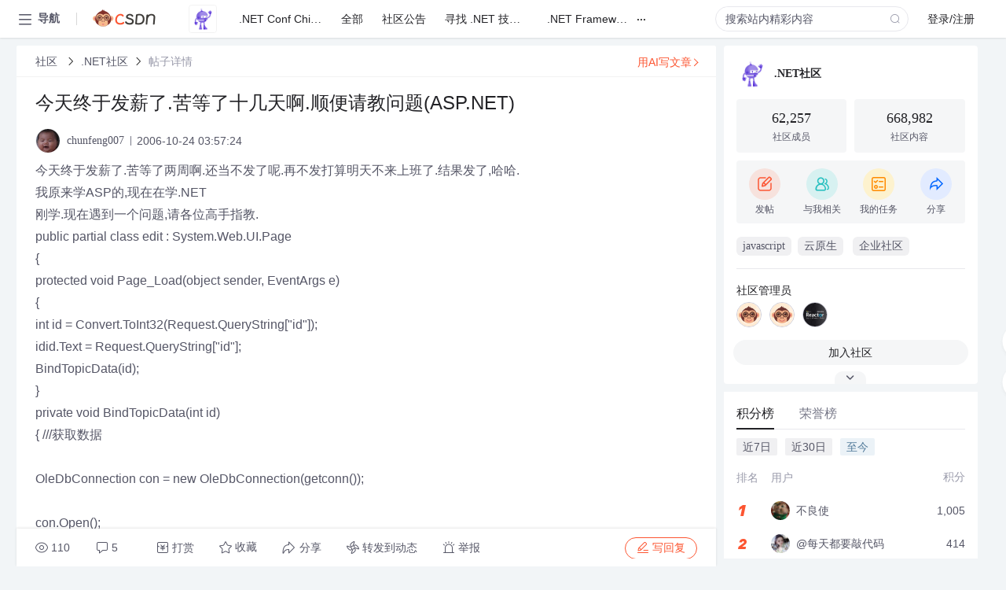

--- FILE ---
content_type: text/html; charset=utf-8
request_url: https://bbs.csdn.net/topics/90362873
body_size: 20058
content:
<!doctype html><html lang="zh" data-server-rendered="true" data-v-6816b447><head><title>今天终于发薪了.苦等了十几天啊.顺便请教问题(ASP.NET)-CSDN社区</title> <meta name="keywords" content=""> <meta name="description" content="以下内容是CSDN社区关于今天终于发薪了.苦等了十几天啊.顺便请教问题(ASP.NET)相关内容，如果想了解更多关于.NET社区社区其他内容，请访问CSDN社区。"> <meta http-equiv="content-type" content="text/html;charset=utf-8"> <meta name="viewport" content="width=device-width"> <meta name="referrer" content="always"> <!----> <!----> <meta name="applicable-device" content="pc"> <!----> <!----> <!----> <!----> <!----> <!----> <!----> <link rel="shortcut icon" href="https://g.csdnimg.cn/static/logo/favicon32.ico" type="image/x-icon"> <link rel="canonical" href="https://bbs.csdn.net/topics/90362873"> 
          <meta name="csdnFooter" content='{"type":"2","el":".public_pc_right_footer2020"}'>
       <!----> 
          <meta name="report" content={"spm":"1035.2249","pid":"ucenter","extra":"{\"id\":211,\"topicId\":90362873}"} />
       <script src="https://g.csdnimg.cn/??lib/jquery/1.12.4/jquery.min.js,user-tooltip/2.7/user-tooltip.js,lib/qrcode/1.0.0/qrcode.min.js"></script> <script src='//g.csdnimg.cn/common/csdn-report/report.js' type='text/javascript'></script> 
         <script src="https://g.csdnimg.cn/user-ordercart/2.1.0/user-ordercart.js?ts=2.1.0"></script>
       <!----> 
          <script src="https://g.csdnimg.cn/common/csdn-login-box/csdn-login-box.js" defer></script>
       
         <script src="https://g.csdnimg.cn/user-ordertip/3.0.2/user-ordertip.js?t=3.0.2"></script>
       <!----> <!----> 
         <script src="https://g.csdnimg.cn/user-accusation/1.0.3/user-accusation.js"></script>
       
        <script type="application/ld+json">
          {
            "@context": "https://ziyuan.baidu.com/contexts/cambrian.jsonld",
            "@id": "https://bbs.csdn.net/topics/90362873",
            "appid": "1638831770136827",
            "pubDate": "2006-10-24T03:57:24+08:00",
            "title": "今天终于发薪了.苦等了十几天啊.顺便请教问题(ASP.NET)",
            "upDate": "2021-05-28T15:02:13+08:00"
          }
        </script>
       <!----> <!----> <!----> <!----><link rel="stylesheet" href="https://csdnimg.cn/release/cmsfe/public/css/common.3b782f12.css"><link rel="stylesheet" href="https://csdnimg.cn/release/cmsfe/public/css/tpl/ccloud-detail/index.9badf0c8.css"></head> <body><!----> <div id="app"><div><div class="main"><div class="page-container page-component"><div data-v-6816b447><div class="home_wrap" style="padding-top:48px;background-color:#f2f5f7;" data-v-6816b447><div data-v-6816b447>
        <script type="text/javascript" src="https://g.csdnimg.cn/lib/swiper/6.0.4/js/swiper.js" defer></script>
      </div> <div id="floor-user-content_562" data-editor="1111" data-v-6816b447><div comp-data="[object Object]" data-v-229a00b0><div data-v-51b52e74 data-v-229a00b0><div id="pub-short" data-v-51b52e74></div> <div id="pub-long" data-v-51b52e74></div></div> <!----> <div class="content detail-content-box cloud-maintainer" data-v-229a00b0><div class="detail-container com-list-box" data-v-4a5a7f56 data-v-229a00b0><div class="detail-main" data-v-4a5a7f56><div class="inner" data-v-4a5a7f56><div class="msgComponent" data-v-56585d28 data-v-4a5a7f56><!----> <div class="cloud-breadcrumb" data-v-56585d28><div aria-label="Breadcrumb" role="navigation" class="el-breadcrumb" data-v-56585d28><span class="el-breadcrumb__item" data-v-56585d28><span role="link" class="el-breadcrumb__inner"><a href="https://bbs.csdn.net" class="active" data-v-56585d28>
          社区
        </a></span><span role="presentation" class="el-breadcrumb__separator"></span></span> <span class="el-breadcrumb__item" data-v-56585d28><span role="link" class="el-breadcrumb__inner"><a href="https://bbs.csdn.net/forums/DotNET" class="active" data-v-56585d28>.NET社区</a></span><span role="presentation" class="el-breadcrumb__separator"></span></span> <!----> <span class="el-breadcrumb__item" data-v-56585d28><span role="link" class="el-breadcrumb__inner"><a href="" class="forbit" data-v-56585d28>帖子详情</a></span><span role="presentation" class="el-breadcrumb__separator"></span></span></div></div> <!----> <div class="type-main" data-v-56585d28><!----> <div class="rich-text msg-item msg-rich" data-v-0c168368 data-v-56585d28><div class="item-desc-wrap" data-v-0c168368><div class="item-title" data-v-0c168368><!----> <div class="blog" style="padding-top: 17px;" data-v-0c168368><div class="flex align-items-center" data-v-0c168368><!----> <h1 data-v-0c168368>今天终于发薪了.苦等了十几天啊.顺便请教问题(ASP.NET)</h1></div> <div class="user-card" data-v-0c168368><div class="user-title flex align-center" data-v-21e3c89c data-v-0c168368><a href="https://blog.csdn.net/chunfeng007" target="_blank" class="flex align-center" data-v-21e3c89c><img src="https://profile-avatar.csdnimg.cn/b33dd79841b046558b63c0c7bc3e1684_chunfeng007.jpg!1" alt class="head" data-v-21e3c89c> <span class="name" data-v-21e3c89c>chunfeng007</span></a> <span class="cop flex1" data-v-21e3c89c><!----> <!----> <!----> <span class="cop-p time" data-v-21e3c89c>2006-10-24 03:57:24</span>  <!----></span> <div class="foot-btn-more" data-v-21e3c89c><!----> <!----></div></div></div> <!----> <!----> <!----> <div id="blogDetail2" class="markdown_views htmledit_views" data-v-0c168368>今天终于发薪了.苦等了两周啊.还当不发了呢.再不发打算明天不来上班了.结果发了,哈哈.<br />
我原来学ASP的,现在在学.NET<br />
刚学.现在遇到一个问题,请各位高手指教.<br />
public partial class edit : System.Web.UI.Page<br />
{<!-- --><br />
    protected void Page_Load(object sender, EventArgs e)<br />
    {<!-- --><br />
        int id &#61; Convert.ToInt32(Request.QueryString[&#34;id&#34;]);<br />
        idid.Text &#61; Request.QueryString[&#34;id&#34;];<br />
        BindTopicData(id);<br />
    }<br />
    private void BindTopicData(int id)<br />
    {   ///获取数据<br />
<br />
        OleDbConnection con &#61; new OleDbConnection(getconn());<br />
<br />
        con.Open();<br />
        OleDbCommand cmd &#61; new OleDbCommand(&#34;select * from ZD_Article where id&#61;&#34; &#43; id, con);<br />
        OleDbDataReader dr &#61; cmd.ExecuteReader(CommandBehavior.CloseConnection);<br />
        if (dr.Read())<br />
        {<!-- --><br />
<br />
            titles.Text &#61; dr[&#34;title&#34;].ToString();<br />
            writter.Text &#61; dr[&#34;writter&#34;].ToString();<br />
            Content.Text &#61; dr[&#34;Content&#34;].ToString();<br />
<br />
            <br />
            con.Close();<br />
        }<br />
    }<br />
    protected string getconn()<br />
    {<!-- --><br />
        string connstring;<br />
        connstring &#61; ConfigurationManager.ConnectionStrings[&#34;dataConnectionString&#34;].ConnectionString;<br />
        return connstring;<br />
    }<br />
    protected void Button1_Click(object sender, EventArgs e)<br />
    {<!-- --><br />
        string titless;<br />
        titless&#61; titles.Text;<br />
        string Contentss ;<br />
        Contentss &#61; Content.Text;<br />
        Contentss &#61; Server.HtmlEncode(Contentss.Replace(&#34;&#39;&#34;, &#34;!&#34;));<br />
        string writters;<br />
        writters&#61; writter.Text;<br />
        int idd &#61; Convert.ToInt32(idid.Text);<br />
        OleDbConnection con &#61; new OleDbConnection(getconn());<br />
        string query;<br />
        query &#61; &#34;update ZD_Article set title&#61;&#39;&#34; &#43; titless &#43; &#34;&#39;,writter&#61;&#39;&#34; &#43; writters &#43; &#34;&#39;,Content&#61;&#39;&#34; &#43; Contentss &#43; &#34;&#39; where id&#61;&#34; &#43; idd;<br />
        con.Open();<br />
        OleDbCommand cmd &#61; new OleDbCommand(query, con);<br />
        if (cmd.ExecuteNonQuery()&gt;0);<br />
        {<!-- --><br />
            Response.Write(&#34;&lt;script&gt;alert(&#39;更新成功&#xff01;&#39;);&lt;/script&gt;&#34;);<br />
            Response.Redirect(&#34;Default.aspx&#34;);<br />
        }<br />
        con.Close();<br />
    }<br />
}<br />
问题是,我点更新的时候.titles.text,Content.text,writter.text 中的内容不变&#xff0e;<br />
老是修改不了内容&#xff0c;不知道为什么&#xff0c;请高手指点&#xff0e;先谢过了&#xff0e;<br />
</div></div></div></div> <div class="test" data-v-0c168368>
      ...全文
    </div> <!----></div> <!----> <!----> <!----> <!----> <!----> <div class="vote-outer" style="margin-bottom: 16px;" data-v-56585d28><div class="vote-content" data-v-6331320d data-v-56585d28></div></div> <div class="rates-outer flex align-items-center" data-v-756eb1fa data-v-56585d28><!----> <div role="slider" aria-valuenow="0" aria-valuemin="0" aria-valuemax="5" tabindex="0" class="el-rate" data-v-756eb1fa><span class="el-rate__item" style="cursor:pointer;"><i class="el-rate__icon el-icon-star-off" style="color:#999AAA;"><!----></i></span><span class="el-rate__item" style="cursor:pointer;"><i class="el-rate__icon el-icon-star-off" style="color:#999AAA;"><!----></i></span><span class="el-rate__item" style="cursor:pointer;"><i class="el-rate__icon el-icon-star-off" style="color:#999AAA;"><!----></i></span><span class="el-rate__item" style="cursor:pointer;"><i class="el-rate__icon el-icon-star-off" style="color:#999AAA;"><!----></i></span><span class="el-rate__item" style="cursor:pointer;"><i class="el-rate__icon el-icon-star-off" style="color:#999AAA;"><!----></i></span><span class="el-rate__text" style="color:#555666;"></span></div></div> <!----> <!----></div> <div class="detail-commentbar-box" data-v-56585d28><div class="commentToolbar" data-v-d10a0ac8 data-v-56585d28><div class="user-operate clearTpaErr" data-v-d10a0ac8><span class="sacn" data-v-d10a0ac8><i class="tool-icon icon-sacn" data-v-d10a0ac8></i><span class="num" data-v-d10a0ac8>110</span></span> <span data-report-click="{&quot;spm&quot;:&quot;3001.5988&quot;}" class="reply" data-v-d10a0ac8><i class="tool-icon icon-reply" data-v-d10a0ac8></i><span data-v-d10a0ac8>5</span></span> <!----> <span class="pay-money" data-v-d10a0ac8><i class="tool-icon icon-pay" data-v-d10a0ac8></i><span data-v-d10a0ac8>打赏</span></span> <span data-report-click="{&quot;spm&quot;:&quot;3001.5987&quot;}" class="collect" data-v-d10a0ac8><i class="tool-icon icon-collect" data-v-d10a0ac8></i>收藏<!----></span> <div class="handle-item share" data-v-ca030a68 data-v-d10a0ac8><span height="384" data-v-ca030a68><div role="tooltip" id="el-popover-3588" aria-hidden="true" class="el-popover el-popper popo share-popover" style="width:265px;display:none;"><!----><div id="tool-QRcode" class="QRcode" data-v-ca030a68><img src="https://csdnimg.cn/release/cmsfe/public/img/shareBg5.9eaaa691.png" alt="" class="share-bg" data-v-ca030a68> <div class="share-bg-box" data-v-ca030a68><div class="share-content" data-v-ca030a68><img src="https://profile-avatar.csdnimg.cn/b33dd79841b046558b63c0c7bc3e1684_chunfeng007.jpg!1" alt="" class="share-avatar" data-v-ca030a68> <div class="share-tit" data-v-ca030a68>今天终于发薪了.苦等了十几天啊.顺便请教问题(ASP.NET)</div> <div class="share-dec" data-v-ca030a68>今天终于发薪了.苦等了两周啊.还当不发了呢.再不发打算明天不来上班了.结果发了,哈哈. 我原来学ASP的,现在在学.NET 刚学.现在遇到一个问题,请各位高手指教. public partial class edit : System.Web.UI.Page { protected void Page_Load(object sender, EventArgs e) { int id = Convert.ToInt32(Request.QueryString[&quot;id&quot;]); idid.Text </div> <span class="copy-share-url" data-v-ca030a68>复制链接</span> <div class="shareText" data-v-ca030a68>
            
          </div></div> <div class="share-code" data-v-ca030a68><div class="qrcode" data-v-ca030a68></div> <div class="share-code-text" data-v-ca030a68>扫一扫</div></div></div></div> </div><span class="el-popover__reference-wrapper"><div class="tool-btn share" data-v-d10a0ac8><i class="cty-share" data-v-d10a0ac8></i> <span data-v-d10a0ac8>分享</span></div></span></span></div> <span class="blink-btn" data-v-d10a0ac8><i class="icon-blink" data-v-d10a0ac8></i> <span data-v-d10a0ac8>转发到动态</span></span> <!----> <!----> <span class="report" data-v-d10a0ac8><i class="tool-icon icon-report" data-v-d10a0ac8></i><span data-v-d10a0ac8>举报</span></span> <div class="edit-item" data-v-829a41e2 data-v-d10a0ac8><!----></div> <!----> <div class="reply-box" data-v-d10a0ac8><span data-report-click="{&quot;spm&quot;:&quot;3001.5990&quot;}" class="reply reply-act" data-v-d10a0ac8><i class="icon-edit" data-v-d10a0ac8></i>
        写回复</span></div></div> <!----> <!----> <!----> <!----> <div class="el-dialog__wrapper" style="display:none;" data-v-d10a0ac8><div role="dialog" aria-modal="true" aria-label="配置赞助广告" class="el-dialog topicad-dialog" style="margin-top:15vh;width:500px;"><div class="el-dialog__header"><span class="el-dialog__title">配置赞助广告</span><button type="button" aria-label="Close" class="el-dialog__headerbtn"><i class="el-dialog__close el-icon el-icon-close"></i></button></div><!----><div class="el-dialog__footer"><span class="dialog-footer"><button type="button" class="el-button el-button--default el-button--middle"><!----><!----><span>取 消</span></button> <button type="button" class="el-button el-button--primary submit"><!----><!----><span>
      确 定
    </span></button></span></div></div></div></div></div> <!----> <a href="https://mp.csdn.net/edit?guide=1" target="_blank" data-report-click="{&quot;spm&quot;:&quot;3001.9713&quot;}" data-report-query="spm=3001.9713" class="ai-assistant-entrance" data-v-56585d28><span data-v-56585d28>用AI写文章</span> <span class="r-arrow" data-v-56585d28></span></a></div> <!----> <div class="Comment" data-v-aeae4ab6 data-v-4a5a7f56><!----> <header class="reply-header" data-v-aeae4ab6><div class="reply-info" data-v-aeae4ab6><span data-v-aeae4ab6>5 条</span>回复</div> <div class="rit-btn" data-v-aeae4ab6><i class="icon icon-switch" data-v-aeae4ab6></i> <span data-v-aeae4ab6>切换为时间正序</span></div></header> <div class="comment-plugin" data-v-1ba719dd data-v-aeae4ab6><div class="init-box" data-v-1ba719dd><div class="input-box" data-v-1ba719dd>请发表友善的回复…</div> <div class="btn-reply" data-v-1ba719dd>发表回复</div></div> <div data-v-1ba719dd><div class="rich-editor detailReplay" style="display:none;" data-v-06960096 data-v-1ba719dd><!----> <!----> <!----> <div id="mdEditor" class="area" data-v-06960096></div></div></div> <div class="el-dialog__wrapper" style="display:none;" data-v-1ba719dd><div role="dialog" aria-modal="true" aria-label="dialog" class="el-dialog redEnvolope-form-reward-dialog" style="margin-top:15vh;width:400px;"><div class="el-dialog__header"><div class="el-dialog__custom-header"><span class="main_title">打赏红包</span> <img src="[data-uri]" alt="" class="close"></div><!----></div><!----><div class="el-dialog__footer"><span class="dialog-footer"><div class="pay-number"><span>需支付:</span> <span>0.00 </span> <span>元</span></div> <button type="button" class="el-button el-button--default el-button--middle"><!----><!----><span>取 消</span></button> <button type="button" class="el-button el-button--primary disable submit"><!----><!----><span>确 定</span></button></span></div></div></div></div> <div class="comment-box" data-v-aeae4ab6><div id="commentMsgId" class="commentMsg" data-v-395b6e48 data-v-aeae4ab6><div data-v-395b6e48><div id="64573340" class="comment-item" data-v-395b6e48><div class="comment-box" data-v-395b6e48><div class="head-img" data-v-395b6e48><a target="_blank" href="https://blog.csdn.net/chunfeng007" data-v-395b6e48><img src="https://profile-avatar.csdnimg.cn/b33dd79841b046558b63c0c7bc3e1684_chunfeng007.jpg!1" alt data-v-395b6e48></a></div> <div class="comment-main" data-v-395b6e48><div class="user-msg" data-v-395b6e48><div class="info-card" data-v-395b6e48><span class="name" data-v-395b6e48><a target="_blank" href="https://blog.csdn.net/chunfeng007" class="name" data-v-395b6e48>chunfeng007</a> <!----> <!----> <span class="time" data-v-395b6e48>2006-10-24</span></span> <!----></div> <div class="user-operate clearTpaErr" data-v-395b6e48><span class="operate" data-v-395b6e48><i class="icon icon-operate" data-v-395b6e48></i> <div class="option-box" data-v-395b6e48><ul class="ul-box" data-v-395b6e48><li data-v-395b6e48>打赏</li><!----><!----><!----><li data-v-395b6e48>举报</li></ul></div></span> <span data-report-click="{&quot;spm&quot;:&quot;3001.5991&quot;}" class="reply" data-v-395b6e48><i class="icon icon-reply" data-v-395b6e48></i> <span data-v-395b6e48>回复</span></span> <!----> <!----> <span data-report-click="{&quot;spm&quot;:&quot;3001.5992&quot;}" class="love" data-v-395b6e48><!----> <i class="icon" data-v-395b6e48></i></span></div></div> <div class="comment-msg" data-v-395b6e48><div class="msg" data-v-395b6e48><!----> <span id="text-64573340" class="text rich-text blog-content-box htmledit_views markdown_views" data-v-395b6e48>多谢各位了&#xff0e;</span></div></div> <!----></div></div> <div class="comment-child flat-child" data-v-395b6e48><!----></div></div><div id="64573169" class="comment-item" data-v-395b6e48><div class="comment-box" data-v-395b6e48><div class="head-img" data-v-395b6e48><a target="_blank" href="https://blog.csdn.net/daishengs" data-v-395b6e48><img src="https://profile-avatar.csdnimg.cn/867d91d9193a4278bc910767171071a1_daishengs.jpg!1" alt data-v-395b6e48></a></div> <div class="comment-main" data-v-395b6e48><div class="user-msg" data-v-395b6e48><div class="info-card" data-v-395b6e48><span class="name" data-v-395b6e48><a target="_blank" href="https://blog.csdn.net/daishengs" class="name" data-v-395b6e48>daishengs</a> <!----> <!----> <span class="time" data-v-395b6e48>2006-10-24</span></span> <!----></div> <div class="user-operate clearTpaErr" data-v-395b6e48><span class="operate" data-v-395b6e48><i class="icon icon-operate" data-v-395b6e48></i> <div class="option-box" data-v-395b6e48><ul class="ul-box" data-v-395b6e48><li data-v-395b6e48>打赏</li><!----><!----><!----><li data-v-395b6e48>举报</li></ul></div></span> <span data-report-click="{&quot;spm&quot;:&quot;3001.5991&quot;}" class="reply" data-v-395b6e48><i class="icon icon-reply" data-v-395b6e48></i> <span data-v-395b6e48>回复</span></span> <!----> <!----> <span data-report-click="{&quot;spm&quot;:&quot;3001.5992&quot;}" class="love" data-v-395b6e48><!----> <i class="icon" data-v-395b6e48></i></span></div></div> <div class="comment-msg" data-v-395b6e48><div class="msg" data-v-395b6e48><!----> <span id="text-64573169" class="text rich-text blog-content-box htmledit_views markdown_views" data-v-395b6e48>if(!IsPostBack())<br />
{<!-- --><br />
        int id &#61; Convert.ToInt32(Request.QueryString[&#34;id&#34;]);<br />
        idid.Text &#61; Request.QueryString[&#34;id&#34;];<br />
        BindTopicData(id);<br />
}</span></div></div> <!----></div></div> <div class="comment-child flat-child" data-v-395b6e48><!----></div></div><div id="64573156" class="comment-item" data-v-395b6e48><div class="comment-box" data-v-395b6e48><div class="head-img" data-v-395b6e48><a target="_blank" href="https://blog.csdn.net/chunfeng007" data-v-395b6e48><img src="https://profile-avatar.csdnimg.cn/b33dd79841b046558b63c0c7bc3e1684_chunfeng007.jpg!1" alt data-v-395b6e48></a></div> <div class="comment-main" data-v-395b6e48><div class="user-msg" data-v-395b6e48><div class="info-card" data-v-395b6e48><span class="name" data-v-395b6e48><a target="_blank" href="https://blog.csdn.net/chunfeng007" class="name" data-v-395b6e48>chunfeng007</a> <!----> <!----> <span class="time" data-v-395b6e48>2006-10-24</span></span> <!----></div> <div class="user-operate clearTpaErr" data-v-395b6e48><span class="operate" data-v-395b6e48><i class="icon icon-operate" data-v-395b6e48></i> <div class="option-box" data-v-395b6e48><ul class="ul-box" data-v-395b6e48><li data-v-395b6e48>打赏</li><!----><!----><!----><li data-v-395b6e48>举报</li></ul></div></span> <span data-report-click="{&quot;spm&quot;:&quot;3001.5991&quot;}" class="reply" data-v-395b6e48><i class="icon icon-reply" data-v-395b6e48></i> <span data-v-395b6e48>回复</span></span> <!----> <!----> <span data-report-click="{&quot;spm&quot;:&quot;3001.5992&quot;}" class="love" data-v-395b6e48><!----> <i class="icon" data-v-395b6e48></i></span></div></div> <div class="comment-msg" data-v-395b6e48><div class="msg" data-v-395b6e48><!----> <span id="text-64573156" class="text rich-text blog-content-box htmledit_views markdown_views" data-v-395b6e48>谢过楼上的&#xff0e;给你二十分&#xff0e;哈哈&#xff0e;</span></div></div> <!----></div></div> <div class="comment-child flat-child" data-v-395b6e48><!----></div></div><div id="64573087" class="comment-item" data-v-395b6e48><div class="comment-box" data-v-395b6e48><div class="head-img" data-v-395b6e48><a target="_blank" href="https://blog.csdn.net/xingyaohua" data-v-395b6e48><img src="https://profile-avatar.csdnimg.cn/default.jpg!1" alt data-v-395b6e48></a></div> <div class="comment-main" data-v-395b6e48><div class="user-msg" data-v-395b6e48><div class="info-card" data-v-395b6e48><span class="name" data-v-395b6e48><a target="_blank" href="https://blog.csdn.net/xingyaohua" class="name" data-v-395b6e48>xingyaohua</a> <!----> <!----> <span class="time" data-v-395b6e48>2006-10-24</span></span> <!----></div> <div class="user-operate clearTpaErr" data-v-395b6e48><span class="operate" data-v-395b6e48><i class="icon icon-operate" data-v-395b6e48></i> <div class="option-box" data-v-395b6e48><ul class="ul-box" data-v-395b6e48><li data-v-395b6e48>打赏</li><!----><!----><!----><li data-v-395b6e48>举报</li></ul></div></span> <span data-report-click="{&quot;spm&quot;:&quot;3001.5991&quot;}" class="reply" data-v-395b6e48><i class="icon icon-reply" data-v-395b6e48></i> <span data-v-395b6e48>回复</span></span> <!----> <!----> <span data-report-click="{&quot;spm&quot;:&quot;3001.5992&quot;}" class="love" data-v-395b6e48><!----> <i class="icon" data-v-395b6e48></i></span></div></div> <div class="comment-msg" data-v-395b6e48><div class="msg" data-v-395b6e48><!----> <span id="text-64573087" class="text rich-text blog-content-box htmledit_views markdown_views" data-v-395b6e48>protected void Page_Load(object sender, EventArgs e)<br />
    {<!-- --><br />
if(!IsPostBack())<br />
{<!-- --><br />
        int id &#61; Convert.ToInt32(Request.QueryString[&#34;id&#34;]);<br />
        idid.Text &#61; Request.QueryString[&#34;id&#34;];<br />
        BindTopicData(id);<br />
}<br />
    }<br />
</span></div></div> <!----></div></div> <div class="comment-child flat-child" data-v-395b6e48><!----></div></div><div id="64573014" class="comment-item" data-v-395b6e48><div class="comment-box" data-v-395b6e48><div class="head-img" data-v-395b6e48><a target="_blank" href="https://blog.csdn.net/wj5104" data-v-395b6e48><img src="https://profile-avatar.csdnimg.cn/default.jpg!1" alt data-v-395b6e48></a></div> <div class="comment-main" data-v-395b6e48><div class="user-msg" data-v-395b6e48><div class="info-card" data-v-395b6e48><span class="name" data-v-395b6e48><a target="_blank" href="https://blog.csdn.net/wj5104" class="name" data-v-395b6e48>wj5104</a> <!----> <!----> <span class="time" data-v-395b6e48>2006-10-24</span></span> <!----></div> <div class="user-operate clearTpaErr" data-v-395b6e48><span class="operate" data-v-395b6e48><i class="icon icon-operate" data-v-395b6e48></i> <div class="option-box" data-v-395b6e48><ul class="ul-box" data-v-395b6e48><li data-v-395b6e48>打赏</li><!----><!----><!----><li data-v-395b6e48>举报</li></ul></div></span> <span data-report-click="{&quot;spm&quot;:&quot;3001.5991&quot;}" class="reply" data-v-395b6e48><i class="icon icon-reply" data-v-395b6e48></i> <span data-v-395b6e48>回复</span></span> <!----> <!----> <span data-report-click="{&quot;spm&quot;:&quot;3001.5992&quot;}" class="love" data-v-395b6e48><!----> <i class="icon" data-v-395b6e48></i></span></div></div> <div class="comment-msg" data-v-395b6e48><div class="msg" data-v-395b6e48><!----> <span id="text-64573014" class="text rich-text blog-content-box htmledit_views markdown_views" data-v-395b6e48>請看 IsPostBack</span></div></div> <!----></div></div> <div class="comment-child flat-child" data-v-395b6e48><!----></div></div> <!----></div> <!----></div> <!----></div> <!----></div> <xg-player examineInfo="[object Object]" optionsConfig="[object Object]" data-v-4a5a7f56></xg-player> <div class="recommendList" data-v-ca2d15ac data-v-4a5a7f56><div data-report-view="{&quot;mod&quot;:&quot;popu_645&quot;,&quot;index&quot;:&quot;1&quot;,&quot;dest&quot;:&quot;https://download.csdn.net/download/az122295066/3906777&quot;,&quot;strategy&quot;:&quot;2~default~OPENSEARCH~Paid&quot;,&quot;extra&quot;:&quot;{\&quot;utm_medium\&quot;:\&quot;distribute.pc_relevant_bbs_down_v2.none-task-download-2~default~OPENSEARCH~Paid-1-3906777-bbs-90362873.264^v3^pc_relevant_bbs_down_v2_opensearchbbsnew\&quot;,\&quot;dist_request_id\&quot;:\&quot;1768414034008_34254\&quot;}&quot;,&quot;spm&quot;:&quot;1035.2023.3001.6557&quot;}" class="list-item" data-v-ca2d15ac><div class="recommend-title" data-v-ca2d15ac><img src="[data-uri]" alt data-v-ca2d15ac> <a target="_blank" href="https://download.csdn.net/download/az122295066/3906777" data-report-click="{&quot;mod&quot;:&quot;popu_645&quot;,&quot;index&quot;:&quot;1&quot;,&quot;dest&quot;:&quot;https://download.csdn.net/download/az122295066/3906777&quot;,&quot;strategy&quot;:&quot;2~default~OPENSEARCH~Paid&quot;,&quot;extra&quot;:&quot;{\&quot;utm_medium\&quot;:\&quot;distribute.pc_relevant_bbs_down_v2.none-task-download-2~default~OPENSEARCH~Paid-1-3906777-bbs-90362873.264^v3^pc_relevant_bbs_down_v2_opensearchbbsnew\&quot;,\&quot;dist_request_id\&quot;:\&quot;1768414034008_34254\&quot;}&quot;,&quot;spm&quot;:&quot;1035.2023.3001.6557&quot;}" data-report-query="spm=1035.2023.3001.6557&amp;utm_medium=distribute.pc_relevant_bbs_down_v2.none-task-download-2~default~OPENSEARCH~Paid-1-3906777-bbs-90362873.264^v3^pc_relevant_bbs_down_v2_opensearchbbsnew&amp;depth_1-utm_source=distribute.pc_relevant_bbs_down_v2.none-task-download-2~default~OPENSEARCH~Paid-1-3906777-bbs-90362873.264^v3^pc_relevant_bbs_down_v2_opensearchbbsnew" class="title" data-v-ca2d15ac>soso<em>发薪</em>礼包取拿器安装.exe</a></div> <a target="_blank" href="https://download.csdn.net/download/az122295066/3906777" data-report-click="{&quot;mod&quot;:&quot;popu_645&quot;,&quot;index&quot;:&quot;1&quot;,&quot;dest&quot;:&quot;https://download.csdn.net/download/az122295066/3906777&quot;,&quot;strategy&quot;:&quot;2~default~OPENSEARCH~Paid&quot;,&quot;extra&quot;:&quot;{\&quot;utm_medium\&quot;:\&quot;distribute.pc_relevant_bbs_down_v2.none-task-download-2~default~OPENSEARCH~Paid-1-3906777-bbs-90362873.264^v3^pc_relevant_bbs_down_v2_opensearchbbsnew\&quot;,\&quot;dist_request_id\&quot;:\&quot;1768414034008_34254\&quot;}&quot;,&quot;spm&quot;:&quot;1035.2023.3001.6557&quot;}" data-report-query="spm=1035.2023.3001.6557&amp;utm_medium=distribute.pc_relevant_bbs_down_v2.none-task-download-2~default~OPENSEARCH~Paid-1-3906777-bbs-90362873.264^v3^pc_relevant_bbs_down_v2_opensearchbbsnew&amp;depth_1-utm_source=distribute.pc_relevant_bbs_down_v2.none-task-download-2~default~OPENSEARCH~Paid-1-3906777-bbs-90362873.264^v3^pc_relevant_bbs_down_v2_opensearchbbsnew" class="desc" data-v-ca2d15ac>soso<em>发薪</em>时，很多用户不知如何是好，拿不到金币，现在，用易语言编造的soso<em>发薪</em>礼包取拿器安装.exe 改变了soso的弊端，每天赚金币，成为一件小事情了！！！</a></div><div data-report-view="{&quot;mod&quot;:&quot;popu_645&quot;,&quot;index&quot;:&quot;2&quot;,&quot;dest&quot;:&quot;https://download.csdn.net/download/daggee1/38212539&quot;,&quot;strategy&quot;:&quot;2~default~OPENSEARCH~Rate&quot;,&quot;extra&quot;:&quot;{\&quot;utm_medium\&quot;:\&quot;distribute.pc_relevant_bbs_down_v2.none-task-download-2~default~OPENSEARCH~Rate-2-38212539-bbs-90362873.264^v3^pc_relevant_bbs_down_v2_opensearchbbsnew\&quot;,\&quot;dist_request_id\&quot;:\&quot;1768414034008_34254\&quot;}&quot;,&quot;spm&quot;:&quot;1035.2023.3001.6557&quot;}" class="list-item" data-v-ca2d15ac><div class="recommend-title" data-v-ca2d15ac><img src="[data-uri]" alt data-v-ca2d15ac> <a target="_blank" href="https://download.csdn.net/download/daggee1/38212539" data-report-click="{&quot;mod&quot;:&quot;popu_645&quot;,&quot;index&quot;:&quot;2&quot;,&quot;dest&quot;:&quot;https://download.csdn.net/download/daggee1/38212539&quot;,&quot;strategy&quot;:&quot;2~default~OPENSEARCH~Rate&quot;,&quot;extra&quot;:&quot;{\&quot;utm_medium\&quot;:\&quot;distribute.pc_relevant_bbs_down_v2.none-task-download-2~default~OPENSEARCH~Rate-2-38212539-bbs-90362873.264^v3^pc_relevant_bbs_down_v2_opensearchbbsnew\&quot;,\&quot;dist_request_id\&quot;:\&quot;1768414034008_34254\&quot;}&quot;,&quot;spm&quot;:&quot;1035.2023.3001.6557&quot;}" data-report-query="spm=1035.2023.3001.6557&amp;utm_medium=distribute.pc_relevant_bbs_down_v2.none-task-download-2~default~OPENSEARCH~Rate-2-38212539-bbs-90362873.264^v3^pc_relevant_bbs_down_v2_opensearchbbsnew&amp;depth_1-utm_source=distribute.pc_relevant_bbs_down_v2.none-task-download-2~default~OPENSEARCH~Rate-2-38212539-bbs-90362873.264^v3^pc_relevant_bbs_down_v2_opensearchbbsnew" class="title" data-v-ca2d15ac>安永<em>发薪</em>日贷款报告(中文版).pdf</a></div> <a target="_blank" href="https://download.csdn.net/download/daggee1/38212539" data-report-click="{&quot;mod&quot;:&quot;popu_645&quot;,&quot;index&quot;:&quot;2&quot;,&quot;dest&quot;:&quot;https://download.csdn.net/download/daggee1/38212539&quot;,&quot;strategy&quot;:&quot;2~default~OPENSEARCH~Rate&quot;,&quot;extra&quot;:&quot;{\&quot;utm_medium\&quot;:\&quot;distribute.pc_relevant_bbs_down_v2.none-task-download-2~default~OPENSEARCH~Rate-2-38212539-bbs-90362873.264^v3^pc_relevant_bbs_down_v2_opensearchbbsnew\&quot;,\&quot;dist_request_id\&quot;:\&quot;1768414034008_34254\&quot;}&quot;,&quot;spm&quot;:&quot;1035.2023.3001.6557&quot;}" data-report-query="spm=1035.2023.3001.6557&amp;utm_medium=distribute.pc_relevant_bbs_down_v2.none-task-download-2~default~OPENSEARCH~Rate-2-38212539-bbs-90362873.264^v3^pc_relevant_bbs_down_v2_opensearchbbsnew&amp;depth_1-utm_source=distribute.pc_relevant_bbs_down_v2.none-task-download-2~default~OPENSEARCH~Rate-2-38212539-bbs-90362873.264^v3^pc_relevant_bbs_down_v2_opensearchbbsnew" class="desc" data-v-ca2d15ac>【安永<em>发薪</em>日贷款报告】是对加拿大<em>发薪</em>日贷款行业的深入研究，旨在提供有关该行业成本、运营模式和盈利能力的详细分析。报告分为六个部分，涵盖了从行业概述到成本分析的关键方面。  第一部分介绍了<em>发薪</em>日贷款的本质...</a></div><div data-report-view="{&quot;mod&quot;:&quot;popu_645&quot;,&quot;index&quot;:&quot;3&quot;,&quot;dest&quot;:&quot;https://download.csdn.net/download/weixin_42838205/23387409&quot;,&quot;strategy&quot;:&quot;2~default~OPENSEARCH~Rate&quot;,&quot;extra&quot;:&quot;{\&quot;utm_medium\&quot;:\&quot;distribute.pc_relevant_bbs_down_v2.none-task-download-2~default~OPENSEARCH~Rate-3-23387409-bbs-90362873.264^v3^pc_relevant_bbs_down_v2_opensearchbbsnew\&quot;,\&quot;dist_request_id\&quot;:\&quot;1768414034008_34254\&quot;}&quot;,&quot;spm&quot;:&quot;1035.2023.3001.6557&quot;}" class="list-item" data-v-ca2d15ac><div class="recommend-title" data-v-ca2d15ac><img src="[data-uri]" alt data-v-ca2d15ac> <a target="_blank" href="https://download.csdn.net/download/weixin_42838205/23387409" data-report-click="{&quot;mod&quot;:&quot;popu_645&quot;,&quot;index&quot;:&quot;3&quot;,&quot;dest&quot;:&quot;https://download.csdn.net/download/weixin_42838205/23387409&quot;,&quot;strategy&quot;:&quot;2~default~OPENSEARCH~Rate&quot;,&quot;extra&quot;:&quot;{\&quot;utm_medium\&quot;:\&quot;distribute.pc_relevant_bbs_down_v2.none-task-download-2~default~OPENSEARCH~Rate-3-23387409-bbs-90362873.264^v3^pc_relevant_bbs_down_v2_opensearchbbsnew\&quot;,\&quot;dist_request_id\&quot;:\&quot;1768414034008_34254\&quot;}&quot;,&quot;spm&quot;:&quot;1035.2023.3001.6557&quot;}" data-report-query="spm=1035.2023.3001.6557&amp;utm_medium=distribute.pc_relevant_bbs_down_v2.none-task-download-2~default~OPENSEARCH~Rate-3-23387409-bbs-90362873.264^v3^pc_relevant_bbs_down_v2_opensearchbbsnew&amp;depth_1-utm_source=distribute.pc_relevant_bbs_down_v2.none-task-download-2~default~OPENSEARCH~Rate-3-23387409-bbs-90362873.264^v3^pc_relevant_bbs_down_v2_opensearchbbsnew" class="title" data-v-ca2d15ac>2021-2022年收藏的精品资料企业<em>发薪</em>方略.doc</a></div> <a target="_blank" href="https://download.csdn.net/download/weixin_42838205/23387409" data-report-click="{&quot;mod&quot;:&quot;popu_645&quot;,&quot;index&quot;:&quot;3&quot;,&quot;dest&quot;:&quot;https://download.csdn.net/download/weixin_42838205/23387409&quot;,&quot;strategy&quot;:&quot;2~default~OPENSEARCH~Rate&quot;,&quot;extra&quot;:&quot;{\&quot;utm_medium\&quot;:\&quot;distribute.pc_relevant_bbs_down_v2.none-task-download-2~default~OPENSEARCH~Rate-3-23387409-bbs-90362873.264^v3^pc_relevant_bbs_down_v2_opensearchbbsnew\&quot;,\&quot;dist_request_id\&quot;:\&quot;1768414034008_34254\&quot;}&quot;,&quot;spm&quot;:&quot;1035.2023.3001.6557&quot;}" data-report-query="spm=1035.2023.3001.6557&amp;utm_medium=distribute.pc_relevant_bbs_down_v2.none-task-download-2~default~OPENSEARCH~Rate-3-23387409-bbs-90362873.264^v3^pc_relevant_bbs_down_v2_opensearchbbsnew&amp;depth_1-utm_source=distribute.pc_relevant_bbs_down_v2.none-task-download-2~default~OPENSEARCH~Rate-3-23387409-bbs-90362873.264^v3^pc_relevant_bbs_down_v2_opensearchbbsnew" class="desc" data-v-ca2d15ac>精品教育教学资料</a></div><div data-report-view="{&quot;mod&quot;:&quot;popu_645&quot;,&quot;index&quot;:&quot;4&quot;,&quot;dest&quot;:&quot;https://download.csdn.net/download/weixin_42657024/86636101&quot;,&quot;strategy&quot;:&quot;2~default~OPENSEARCH~Rate&quot;,&quot;extra&quot;:&quot;{\&quot;utm_medium\&quot;:\&quot;distribute.pc_relevant_bbs_down_v2.none-task-download-2~default~OPENSEARCH~Rate-4-86636101-bbs-90362873.264^v3^pc_relevant_bbs_down_v2_opensearchbbsnew\&quot;,\&quot;dist_request_id\&quot;:\&quot;1768414034008_34254\&quot;}&quot;,&quot;spm&quot;:&quot;1035.2023.3001.6557&quot;}" class="list-item" data-v-ca2d15ac><div class="recommend-title" data-v-ca2d15ac><img src="[data-uri]" alt data-v-ca2d15ac> <a target="_blank" href="https://download.csdn.net/download/weixin_42657024/86636101" data-report-click="{&quot;mod&quot;:&quot;popu_645&quot;,&quot;index&quot;:&quot;4&quot;,&quot;dest&quot;:&quot;https://download.csdn.net/download/weixin_42657024/86636101&quot;,&quot;strategy&quot;:&quot;2~default~OPENSEARCH~Rate&quot;,&quot;extra&quot;:&quot;{\&quot;utm_medium\&quot;:\&quot;distribute.pc_relevant_bbs_down_v2.none-task-download-2~default~OPENSEARCH~Rate-4-86636101-bbs-90362873.264^v3^pc_relevant_bbs_down_v2_opensearchbbsnew\&quot;,\&quot;dist_request_id\&quot;:\&quot;1768414034008_34254\&quot;}&quot;,&quot;spm&quot;:&quot;1035.2023.3001.6557&quot;}" data-report-query="spm=1035.2023.3001.6557&amp;utm_medium=distribute.pc_relevant_bbs_down_v2.none-task-download-2~default~OPENSEARCH~Rate-4-86636101-bbs-90362873.264^v3^pc_relevant_bbs_down_v2_opensearchbbsnew&amp;depth_1-utm_source=distribute.pc_relevant_bbs_down_v2.none-task-download-2~default~OPENSEARCH~Rate-4-86636101-bbs-90362873.264^v3^pc_relevant_bbs_down_v2_opensearchbbsnew" class="title" data-v-ca2d15ac>momeycheck_3.3.rar_<em>发薪</em>系统软件_多行表头_多表格_工资条</a></div> <a target="_blank" href="https://download.csdn.net/download/weixin_42657024/86636101" data-report-click="{&quot;mod&quot;:&quot;popu_645&quot;,&quot;index&quot;:&quot;4&quot;,&quot;dest&quot;:&quot;https://download.csdn.net/download/weixin_42657024/86636101&quot;,&quot;strategy&quot;:&quot;2~default~OPENSEARCH~Rate&quot;,&quot;extra&quot;:&quot;{\&quot;utm_medium\&quot;:\&quot;distribute.pc_relevant_bbs_down_v2.none-task-download-2~default~OPENSEARCH~Rate-4-86636101-bbs-90362873.264^v3^pc_relevant_bbs_down_v2_opensearchbbsnew\&quot;,\&quot;dist_request_id\&quot;:\&quot;1768414034008_34254\&quot;}&quot;,&quot;spm&quot;:&quot;1035.2023.3001.6557&quot;}" data-report-query="spm=1035.2023.3001.6557&amp;utm_medium=distribute.pc_relevant_bbs_down_v2.none-task-download-2~default~OPENSEARCH~Rate-4-86636101-bbs-90362873.264^v3^pc_relevant_bbs_down_v2_opensearchbbsnew&amp;depth_1-utm_source=distribute.pc_relevant_bbs_down_v2.none-task-download-2~default~OPENSEARCH~Rate-4-86636101-bbs-90362873.264^v3^pc_relevant_bbs_down_v2_opensearchbbsnew" class="desc" data-v-ca2d15ac>工资条查询系统，考虑到会计发工资时一般都用Excel电子表格，本asp程序，是基于Excel文件的工资条查询系统，免去了数据库转换，并可以读取各种多行表头的数据。  1、工资条查询系统 3.2(把excel当作数据库) (1(对...</a></div><div data-report-view="{&quot;mod&quot;:&quot;popu_645&quot;,&quot;index&quot;:&quot;5&quot;,&quot;dest&quot;:&quot;https://download.csdn.net/download/u012559668/22029467&quot;,&quot;strategy&quot;:&quot;2~default~OPENSEARCH~Rate&quot;,&quot;extra&quot;:&quot;{\&quot;utm_medium\&quot;:\&quot;distribute.pc_relevant_bbs_down_v2.none-task-download-2~default~OPENSEARCH~Rate-5-22029467-bbs-90362873.264^v3^pc_relevant_bbs_down_v2_opensearchbbsnew\&quot;,\&quot;dist_request_id\&quot;:\&quot;1768414034008_34254\&quot;}&quot;,&quot;spm&quot;:&quot;1035.2023.3001.6557&quot;}" class="list-item" data-v-ca2d15ac><div class="recommend-title" data-v-ca2d15ac><img src="[data-uri]" alt data-v-ca2d15ac> <a target="_blank" href="https://download.csdn.net/download/u012559668/22029467" data-report-click="{&quot;mod&quot;:&quot;popu_645&quot;,&quot;index&quot;:&quot;5&quot;,&quot;dest&quot;:&quot;https://download.csdn.net/download/u012559668/22029467&quot;,&quot;strategy&quot;:&quot;2~default~OPENSEARCH~Rate&quot;,&quot;extra&quot;:&quot;{\&quot;utm_medium\&quot;:\&quot;distribute.pc_relevant_bbs_down_v2.none-task-download-2~default~OPENSEARCH~Rate-5-22029467-bbs-90362873.264^v3^pc_relevant_bbs_down_v2_opensearchbbsnew\&quot;,\&quot;dist_request_id\&quot;:\&quot;1768414034008_34254\&quot;}&quot;,&quot;spm&quot;:&quot;1035.2023.3001.6557&quot;}" data-report-query="spm=1035.2023.3001.6557&amp;utm_medium=distribute.pc_relevant_bbs_down_v2.none-task-download-2~default~OPENSEARCH~Rate-5-22029467-bbs-90362873.264^v3^pc_relevant_bbs_down_v2_opensearchbbsnew&amp;depth_1-utm_source=distribute.pc_relevant_bbs_down_v2.none-task-download-2~default~OPENSEARCH~Rate-5-22029467-bbs-90362873.264^v3^pc_relevant_bbs_down_v2_opensearchbbsnew" class="title" data-v-ca2d15ac>新个税常见<em>问题</em>手册(6).pdf</a></div> <a target="_blank" href="https://download.csdn.net/download/u012559668/22029467" data-report-click="{&quot;mod&quot;:&quot;popu_645&quot;,&quot;index&quot;:&quot;5&quot;,&quot;dest&quot;:&quot;https://download.csdn.net/download/u012559668/22029467&quot;,&quot;strategy&quot;:&quot;2~default~OPENSEARCH~Rate&quot;,&quot;extra&quot;:&quot;{\&quot;utm_medium\&quot;:\&quot;distribute.pc_relevant_bbs_down_v2.none-task-download-2~default~OPENSEARCH~Rate-5-22029467-bbs-90362873.264^v3^pc_relevant_bbs_down_v2_opensearchbbsnew\&quot;,\&quot;dist_request_id\&quot;:\&quot;1768414034008_34254\&quot;}&quot;,&quot;spm&quot;:&quot;1035.2023.3001.6557&quot;}" data-report-query="spm=1035.2023.3001.6557&amp;utm_medium=distribute.pc_relevant_bbs_down_v2.none-task-download-2~default~OPENSEARCH~Rate-5-22029467-bbs-90362873.264^v3^pc_relevant_bbs_down_v2_opensearchbbsnew&amp;depth_1-utm_source=distribute.pc_relevant_bbs_down_v2.none-task-download-2~default~OPENSEARCH~Rate-5-22029467-bbs-90362873.264^v3^pc_relevant_bbs_down_v2_opensearchbbsnew" class="desc" data-v-ca2d15ac>本手册主要介绍了新个税相关的常见<em>问题</em>和解决方案，涵盖了NC6X和NC5X两个版本的个税计算、薪资项目公式、年终奖发放、停发人员的处理、跨纳税申报组织调动后累计计税等多方面的内容。  1. 个税计算调整  NC6X和NC5X...</a></div></div></div></div> <div class="public_pc_right_footer2020" style="display:none;" data-v-4a5a7f56></div></div> <div id="right-floor-user-content_562" data-editor="{&quot;type&quot;:&quot;floor&quot;,&quot;pageId&quot;:143,&quot;floorId&quot;:562}" class="user-right-floor right-box main-box detail-user-right" data-v-229a00b0><div class="__vuescroll" style="height:100%;width:100%;padding:0;position:relative;overflow:hidden;"><div class="__panel __hidebar" style="position:relative;box-sizing:border-box;height:100%;overflow-y:hidden;overflow-x:hidden;transform-origin:;transform:;"><div class="__view" style="position:relative;box-sizing:border-box;min-width:100%;min-height:100%;"><!----><div comp-data="[object Object]" baseInfo="[object Object]" community="[object Object]" class="introduce" data-v-4722a3ae><div class="introduce-title" data-v-4722a3ae><div class="img-info" data-v-4722a3ae><a href="https://bbs.csdn.net/forums/DotNET" class="community-img" data-v-4722a3ae><img src="https://img-community.csdnimg.cn/avatar/745f64491f2744dcbce3cd7127270b93.png?x-oss-process=image/resize,m_fixed,h_88,w_88" alt data-v-4722a3ae> <div title=".NET社区" class="community-name" data-v-4722a3ae>
          .NET社区
        </div></a></div></div> <div class="content" data-v-4722a3ae><div class="detail" data-v-4722a3ae><div title="62257" class="item" data-v-4722a3ae><p class="num" data-v-4722a3ae>
          62,257
          </p> <p class="desc" data-v-4722a3ae>
          社区成员
        </p></div> <div title="668982" class="item" data-v-4722a3ae><a href="https://bbs.csdn.net/forums/DotNET" target="_blank" data-v-4722a3ae><p class="num" data-v-4722a3ae>
            668,982 
            </p> <p class="desc" data-v-4722a3ae>
            社区内容
          </p></a></div></div> <div class="detail-btns" data-v-4722a3ae><div class="community-ctrl-btns_wrapper" data-v-0ebf603c data-v-4722a3ae><div class="community-ctrl-btns" data-v-0ebf603c><div class="community-ctrl-btns_item" data-v-0ebf603c><div data-v-160be461 data-v-0ebf603c><div data-report-click="{&quot;spm&quot;:&quot;3001.5975&quot;}" data-v-160be461><img src="https://csdnimg.cn/release/cmsfe/public/img/topic.427195d5.png" alt="" class="img sendTopic" data-v-160be461 data-v-0ebf603c> <span data-v-160be461 data-v-0ebf603c>发帖</span></div> <!----> <!----></div></div><div class="community-ctrl-btns_item" data-v-0ebf603c><div data-v-0ebf603c><img src="https://csdnimg.cn/release/cmsfe/public/img/me.40a70ab0.png" alt="" class="img me" data-v-0ebf603c> <span data-v-0ebf603c>与我相关</span></div></div><div class="community-ctrl-btns_item" data-v-0ebf603c><div data-v-0ebf603c><img src="https://csdnimg.cn/release/cmsfe/public/img/task.87b52881.png" alt="" class="img task" data-v-0ebf603c> <span data-v-0ebf603c>我的任务</span></div></div><div class="community-ctrl-btns_item" data-v-0ebf603c><div class="community-share" data-v-4ca34db9 data-v-0ebf603c><div class="handle-item share" data-v-ca030a68 data-v-4ca34db9><span height="384" data-v-ca030a68><div role="tooltip" id="el-popover-4541" aria-hidden="true" class="el-popover el-popper popo share-popover" style="width:265px;display:none;"><!----><div id="tool-QRcode" class="QRcode" data-v-ca030a68><img src="https://csdnimg.cn/release/cmsfe/public/img/shareBg1.98114ddf.png" alt="" class="share-bg" data-v-ca030a68> <div class="share-bg-box" data-v-ca030a68><div class="share-content" data-v-ca030a68><img src="https://img-community.csdnimg.cn/avatar/745f64491f2744dcbce3cd7127270b93.png?x-oss-process=image/resize,m_fixed,h_88,w_88" alt="" class="share-avatar" data-v-ca030a68> <div class="share-tit" data-v-ca030a68>.NET社区</div> <div class="share-dec" data-v-ca030a68>.NET技术交流专区</div> <span class="copy-share-url" data-v-ca030a68>复制链接</span> <div class="shareText" data-v-ca030a68>
            
          </div></div> <div class="share-code" data-v-ca030a68><div class="qrcode" data-v-ca030a68></div> <div class="share-code-text" data-v-ca030a68>扫一扫</div></div></div></div> </div><span class="el-popover__reference-wrapper"><div data-v-0ebf603c><img src="https://csdnimg.cn/release/cmsfe/public/img/share-circle.3e0b7822.png" alt="" class="img share" data-v-0ebf603c> <span data-v-0ebf603c>分享</span></div></span></span></div> <!----></div></div></div> <!----> <div data-v-4fb59baf data-v-0ebf603c><div class="el-dialog__wrapper ccloud-pop-outer2" style="display:none;" data-v-4fb59baf><div role="dialog" aria-modal="true" aria-label="dialog" class="el-dialog el-dialog--center" style="margin-top:15vh;width:70%;"><div class="el-dialog__header"><span class="el-dialog__title"></span><!----></div><!----><div class="el-dialog__footer"><span class="dialog-footer clearfix" data-v-4fb59baf><div class="confirm-btm fr" data-v-4fb59baf>确定</div></span></div></div></div></div></div></div></div> <div style="display:none;" data-v-4722a3ae data-v-4722a3ae><!----> <div class="introduce-desc" data-v-4722a3ae><div class="introduce-desc-title" data-v-4722a3ae>社区描述</div> <span data-v-4722a3ae> .NET技术交流专区 </span></div></div> <div class="introduce-text" data-v-4722a3ae><div class="label-box" data-v-4722a3ae><span class="label" data-v-4722a3ae>javascript</span><span class="label" data-v-4722a3ae>云原生</span> <span class="label" data-v-4722a3ae>企业社区</span> <!----></div></div> <!----> <div class="manage" data-v-4722a3ae><div class="manage-inner" data-v-4722a3ae><span data-v-4722a3ae>社区管理员</span> <ul data-v-4722a3ae><li data-v-4722a3ae><a href="https://blog.csdn.net/community_93" target="_blank" class="start-img" data-v-4722a3ae><img src="https://profile-avatar.csdnimg.cn/default.jpg!1" alt="ASP.NET" class="el-tooltip item" data-v-4722a3ae data-v-4722a3ae></a></li><li data-v-4722a3ae><a href="https://blog.csdn.net/dotnetconf" target="_blank" class="start-img" data-v-4722a3ae><img src="https://profile-avatar.csdnimg.cn/default.jpg!1" alt=".Net开发者社区" class="el-tooltip item" data-v-4722a3ae data-v-4722a3ae></a></li><li data-v-4722a3ae><a href="https://blog.csdn.net/weixin_41960540" target="_blank" class="start-img" data-v-4722a3ae><img src="https://profile-avatar.csdnimg.cn/aa17748a52c84d88ba031f9895a4ea32_weixin_41960540.jpg!1" alt="R小R" class="el-tooltip item" data-v-4722a3ae data-v-4722a3ae></a></li></ul></div></div> <div class="actions" data-v-4722a3ae><!----> <div style="flex:1;" data-v-4722a3ae><div class="join-btn" data-v-4722a3ae>
        加入社区
      </div></div> <!----> <!----></div> <div class="el-dialog__wrapper" style="display:none;" data-v-38c57799 data-v-4722a3ae><div role="dialog" aria-modal="true" aria-label="获取链接或二维码" class="el-dialog join-qrcode-dialog" style="margin-top:15vh;width:600px;"><div class="el-dialog__header"><span class="el-dialog__title">获取链接或二维码</span><button type="button" aria-label="Close" class="el-dialog__headerbtn"><i class="el-dialog__close el-icon el-icon-close"></i></button></div><!----><div class="el-dialog__footer"><span class="dialog-footer" data-v-38c57799></span></div></div></div> <div class="collapse-btn" data-v-4722a3ae><img src="[data-uri]" alt data-v-4722a3ae></div></div><!----><!----><div comp-data="[object Object]" baseInfo="[object Object]" typePage="detail" community="[object Object]" class="floor-user-right-rank" data-v-3d3affee><div class="el-tabs el-tabs--top" data-v-3d3affee><div class="el-tabs__header is-top"><div class="el-tabs__nav-wrap is-top"><div class="el-tabs__nav-scroll"><div role="tablist" class="el-tabs__nav is-top" style="transform:translateX(-0px);"><div class="el-tabs__active-bar is-top" style="width:0px;transform:translateX(0px);ms-transform:translateX(0px);webkit-transform:translateX(0px);"></div></div></div></div></div><div class="el-tabs__content"><div role="tabpanel" id="pane-integral" aria-labelledby="tab-integral" class="el-tab-pane" data-v-3d3affee></div><div role="tabpanel" aria-hidden="true" id="pane-3" aria-labelledby="tab-3" class="el-tab-pane" style="display:none;" data-v-3d3affee></div></div></div> <div class="floor-user-right-rank-score" data-v-608528ce data-v-3d3affee><div class="floor-user-right-rank-score-tabs" data-v-608528ce><ul data-v-608528ce><li data-v-608528ce>
        近7日
      </li><li data-v-608528ce>
        近30日
      </li><li class="active" data-v-608528ce>
        至今
      </li></ul></div> <div class="floor-user-right-rank-common" data-v-46cf600d data-v-608528ce><div class="rank-list" data-v-46cf600d><!----> <div class="no-data loading" data-v-46cf600d><i class="el-icon-loading" data-v-46cf600d></i> <p data-v-46cf600d>加载中</p></div> <!----> <a href="https:///DotNET/rank/list/total" target="_blank" class="show-more" data-v-46cf600d>
      查看更多榜单
    </a></div></div></div></div><div comp-data="[object Object]" baseInfo="[object Object]" typePage="detail" community="[object Object]" class="floor comunity-rule" data-v-3cfa4dbd><div class="title" data-v-3cfa4dbd>
    社区公告
  </div> <div class="contain" data-v-3cfa4dbd><div class="inner-content" data-v-3cfa4dbd><p>.NET 社区是一个围绕开源 .NET 的开放、热情、创新、包容的技术社区。社区致力于为广大 .NET 爱好者提供一个良好的知识共享、协同互助的 .NET 技术交流环境。我们尊重不同意见&#xff0c;支持健康理性的辩论和互动&#xff0c;反对歧视和攻击。</p>

<p>希望和大家一起共同营造一个活跃、友好的社区氛围。</p>
</div></div></div><div comp-data="[object Object]" baseInfo="[object Object]" typePage="detail" community="[object Object]" class="user-right-adimg empty-arr" data-v-15c6aa4f><div class="adImgs" data-v-2a6389b9 data-v-15c6aa4f><!----> <div data-v-2a6389b9><!----></div></div></div><div comp-data="[object Object]" baseInfo="[object Object]" typePage="detail" class="ai-entrance" data-v-eb1c454c><p data-v-eb1c454c>试试用AI创作助手写篇文章吧</p> <div class="entrance-btn-line" data-v-eb1c454c><a href="https://mp.csdn.net/edit?guide=1" target="_blank" data-report-click="{&quot;spm&quot;:&quot;3001.9712&quot;}" data-report-query="spm=3001.9712" class="entrance-btn" data-v-eb1c454c>+ 用AI写文章</a></div></div></div></div></div></div></div></div></div></div> <!----></div></div></div> <div>
        <script type="text/javascript" src="https://g.csdnimg.cn/common/csdn-footer/csdn-footer.js" data-isfootertrack="false" defer></script>
      </div></div></div><script> window.__INITIAL_STATE__= {"csrf":"y0SLJaVX-LAPzwj_soi5C3wo8P3ZDSyUoGKQ","origin":"http:\u002F\u002Fbbs.csdn.net","isMobile":false,"cookie":"uuid_tt_dd=10_594157340-1768414033970-877939;","ip":"3.138.156.182","pageData":{"page":{"pageId":143,"title":"社区详情","keywords":"社区详情","description":"社区详情","ext":{"isMd":"true","armsfe1":"{pid:\"dyiaei5ihw@1a348e4d05c2c78\",appType:\"web\",imgUrl:\"https:\u002F\u002Farms-retcode.aliyuncs.com\u002Fr.png?\",sendResource:true,enableLinkTrace:true,behavior:true}","redPacketCfg":"{\"presetTitle\":[\"成就一亿技术人!\",\"大吉大利\",\"节日快乐\",\"Bug Free\",\"Hello World\",\"Be Greater Than Average!!\"],\"defaultTitle\":\"成就一亿技术人!\",\"preOpenSty\":{},\"redCardSty\":{}}","blogStar":"[{\"year\":\"2021\",\"enable\":true,\"communityIds\":[3859],\"url\":\"https:\u002F\u002Fbbs.csdn.net\u002Fsummary2021\"},{\"year\":\"2022\",\"enable\":true,\"communityIds\":[3860],\"url\":\"https:\u002F\u002Fbbs.csdn.net\u002Fsummary2022\"}]","mdVersion":"https:\u002F\u002Fcsdnimg.cn\u002Frelease\u002Fmarkdown-editor\u002F1.1.0\u002Fmarkdown-editor.js","componentSortCfg":"{   \"right\":[\"ratesInfo\",\"cty-profile\",\"pub-comp\",\"user-right-introduce\",\"post-event\",\"my-mission\", \"user-right-rank\",\"user-right-rule\",\"user-right-adimg\"] }","show_1024":"{\"enable\":false,\"useWhitelist\":false,\"whitelist\":[76215],\"home\":\"https:\u002F\u002F1111.csdn.net\u002F\",\"logo\":\"https:\u002F\u002Fimg-home.csdnimg.cn\u002Fimages\u002F20221104102741.png\",\"hideLive\":true}","iframes":"[\"3859\"]","pageCfg":"{\"disableDownloadPDF\": false,\"hideSponsor\":false}"}},"template":{"templateId":71,"templateComponentName":"ccloud-detail","title":"ccloud-detail","floorList":[{"floorId":562,"floorComponentName":"floor-user-content","title":"社区详情页","description":"社区详情页","indexOrder":3,"componentList":[{"componentName":"baseInfo","componentDataId":"cloud-detail1","componentConfigData":{},"relationType":3},{"componentName":"user-right-introduce","componentDataId":"","componentConfigData":{},"relationType":2},{"componentName":"user-recommend","componentDataId":"","componentConfigData":{},"relationType":2},{"componentName":"user-right-rank","componentDataId":"","componentConfigData":{},"relationType":2},{"componentName":"user-right-rule","componentDataId":"","componentConfigData":{},"relationType":2},{"componentName":"user-right-adimg","componentDataId":"","componentConfigData":{},"relationType":2},{"componentName":"default2014LiveRoom","componentDataId":"20221024DefaultLiveRoom","componentConfigData":{},"relationType":3}]}]},"data":{"baseInfo":{"customDomain":"","uriName":"DotNET","communityHomePage":"https:\u002F\u002Fbbs.csdn.net\u002Fforums\u002FDotNET","owner":{"userName":"community_93","nickName":"ASP.NET","avatarUrl":"https:\u002F\u002Fprofile-avatar.csdnimg.cn\u002Fdefault.jpg!1","position":"","companyName":""},"user":{"userRole":3,"userName":null,"nickName":null,"avatarUrl":null,"rank":null,"follow":2,"communityBase":null,"joinCollege":null,"isVIP":null},"community":{"name":".NET社区","description":".NET技术交流专区","avatarUrl":"https:\u002F\u002Fimg-community.csdnimg.cn\u002Favatar\u002F745f64491f2744dcbce3cd7127270b93.png?x-oss-process=image\u002Fresize,m_fixed,h_88,w_88","qrCode":"","createTime":"2007-09-28","communityAvatarUrl":"https:\u002F\u002Fprofile-avatar.csdnimg.cn\u002Fdefault.jpg!1","communityNotice":null,"userCount":62257,"contentCount":668982,"followersCount":49784,"communityRule":"\u003Cp\u003E.NET 社区是一个围绕开源 .NET 的开放、热情、创新、包容的技术社区。社区致力于为广大 .NET 爱好者提供一个良好的知识共享、协同互助的 .NET 技术交流环境。我们尊重不同意见&#xff0c;支持健康理性的辩论和互动&#xff0c;反对歧视和攻击。\u003C\u002Fp\u003E\n\n\u003Cp\u003E希望和大家一起共同营造一个活跃、友好的社区氛围。\u003C\u002Fp\u003E\n","communityId":211,"bgImage":"","hashId":"2lwpzdnk","domain":"","uriName":"DotNET","externalDisplay":1,"adBanner":{"img":"","url":"","adType":0,"adCon":null},"rightBanner":{"img":"","url":"","adType":0,"adCon":null},"tagId":null,"tagName":null,"communityType":2,"communityApplyUrl":"https:\u002F\u002Fmarketing.csdn.net\u002Fquestions\u002FQ2106040308026533763","joinType":0,"visibleType":0,"collapse":0,"hideLeftSideBar":0,"topicMoveAble":0,"allowActions":{},"communityOwner":"community_93","tagNameInfo":{"provinceTag":null,"areaTag":null,"technologyTags":[{"id":190,"name":"javascript"},{"id":400064,"name":"云原生"}],"customTags":[{"id":1,"name":"企业社区"}]}},"tabList":[{"tabId":862,"tabName":"问答","tabUrl":"https:\u002F\u002Fask.csdn.net\u002Flist\u002F3\u002Ftag\u002F576","tabSwitch":1,"tabType":0,"tabContribute":0,"indexOrder":0,"iframe":true,"sortType":1},{"tabId":20680,"tabName":".NET Conf China","tabUrl":"","tabSwitch":1,"tabType":1,"tabContribute":1,"cardType":0,"indexOrder":1,"url":"https:\u002F\u002Fbbs.csdn.net\u002Fforums\u002FDotNET?typeId=20680","iframe":false,"sortType":1},{"tabId":1370,"tabName":"全部","tabUrl":"","tabSwitch":1,"tabType":4,"tabContribute":0,"cardType":0,"indexOrder":2,"url":"https:\u002F\u002Fbbs.csdn.net\u002Fforums\u002FDotNET?typeId=1370","iframe":false,"sortType":1},{"tabId":420,"tabName":"招聘","tabUrl":"","tabSwitch":1,"tabType":3,"tabContribute":0,"indexOrder":3,"url":"https:\u002F\u002Fbbs.csdn.net\u002Fforums\u002FDotNET?typeId=420","iframe":false,"sortType":1},{"tabId":23493,"tabName":"社区公告","tabUrl":"","tabSwitch":1,"tabType":1,"tabContribute":1,"cardType":0,"indexOrder":3,"url":"https:\u002F\u002Fbbs.csdn.net\u002Fforums\u002FDotNET?typeId=23493","iframe":false,"sortType":1},{"tabId":22149,"tabName":"寻找 .NET 技术达人","tabUrl":"","tabSwitch":1,"tabType":1,"tabContribute":1,"cardType":0,"indexOrder":4,"url":"https:\u002F\u002Fbbs.csdn.net\u002Fforums\u002FDotNET?typeId=22149","iframe":false,"sortType":1},{"tabId":714,"tabName":".NET Framework","tabUrl":"","tabSwitch":1,"tabType":1,"tabContribute":1,"cardType":0,"indexOrder":5,"url":"https:\u002F\u002Fbbs.csdn.net\u002Fforums\u002FDotNET?typeId=714","iframe":false,"sortType":1},{"tabId":21249,"tabName":".NET Core","tabUrl":"","tabSwitch":1,"tabType":1,"tabContribute":1,"cardType":0,"indexOrder":6,"url":"https:\u002F\u002Fbbs.csdn.net\u002Fforums\u002FDotNET?typeId=21249","iframe":false,"sortType":1},{"tabId":21248,"tabName":"微服务","tabUrl":"","tabSwitch":1,"tabType":1,"tabContribute":1,"cardType":0,"indexOrder":7,"url":"https:\u002F\u002Fbbs.csdn.net\u002Fforums\u002FDotNET?typeId=21248","iframe":false,"sortType":1},{"tabId":21250,"tabName":".NET5 \u002F 6","tabUrl":"","tabSwitch":1,"tabType":1,"tabContribute":1,"cardType":0,"indexOrder":8,"url":"https:\u002F\u002Fbbs.csdn.net\u002Fforums\u002FDotNET?typeId=21250","iframe":false,"sortType":1},{"tabId":21498,"tabName":".NET技术前瞻","tabUrl":"","tabSwitch":1,"tabType":1,"tabContribute":1,"cardType":0,"indexOrder":9,"url":"https:\u002F\u002Fbbs.csdn.net\u002Fforums\u002FDotNET?typeId=21498","iframe":false,"sortType":1},{"tabId":21500,"tabName":"VC","tabUrl":"","tabSwitch":1,"tabType":1,"tabContribute":1,"cardType":0,"indexOrder":10,"url":"https:\u002F\u002Fbbs.csdn.net\u002Fforums\u002FDotNET?typeId=21500","iframe":false,"sortType":1},{"tabId":21499,"tabName":".NET技术其他语言","tabUrl":"","tabSwitch":1,"tabType":1,"tabContribute":1,"cardType":0,"indexOrder":11,"url":"https:\u002F\u002Fbbs.csdn.net\u002Fforums\u002FDotNET?typeId=21499","iframe":false,"sortType":1},{"tabId":21251,"tabName":"ASP_NET","tabUrl":"","tabSwitch":1,"tabType":1,"tabContribute":1,"cardType":0,"indexOrder":12,"url":"https:\u002F\u002Fbbs.csdn.net\u002Fforums\u002FDotNET?typeId=21251","iframe":false,"sortType":1},{"tabId":21253,"tabName":"EF","tabUrl":"","tabSwitch":1,"tabType":1,"tabContribute":1,"cardType":0,"indexOrder":13,"url":"https:\u002F\u002Fbbs.csdn.net\u002Fforums\u002FDotNET?typeId=21253","iframe":false,"sortType":1},{"tabId":21254,"tabName":"EF Core","tabUrl":"","tabSwitch":1,"tabType":1,"tabContribute":1,"cardType":0,"indexOrder":14,"url":"https:\u002F\u002Fbbs.csdn.net\u002Fforums\u002FDotNET?typeId=21254","iframe":false,"sortType":1},{"tabId":715,"tabName":"Web Services","tabUrl":"","tabSwitch":1,"tabType":1,"tabContribute":1,"cardType":0,"indexOrder":15,"url":"https:\u002F\u002Fbbs.csdn.net\u002Fforums\u002FDotNET?typeId=715","iframe":false,"sortType":1},{"tabId":717,"tabName":"桌面应用","tabUrl":"","tabSwitch":1,"tabType":1,"tabContribute":1,"cardType":0,"indexOrder":16,"url":"https:\u002F\u002Fbbs.csdn.net\u002Fforums\u002FDotNET?typeId=717","iframe":false,"sortType":1},{"tabId":716,"tabName":"VB","tabUrl":"","tabSwitch":1,"tabType":1,"tabContribute":1,"cardType":0,"indexOrder":17,"url":"https:\u002F\u002Fbbs.csdn.net\u002Fforums\u002FDotNET?typeId=716","iframe":false,"sortType":1},{"tabId":718,"tabName":"图表区","tabUrl":"","tabSwitch":1,"tabType":1,"tabContribute":1,"cardType":0,"indexOrder":18,"url":"https:\u002F\u002Fbbs.csdn.net\u002Fforums\u002FDotNET?typeId=718","iframe":false,"sortType":1},{"tabId":21258,"tabName":"前端","tabUrl":"","tabSwitch":1,"tabType":1,"tabContribute":1,"cardType":0,"indexOrder":19,"url":"https:\u002F\u002Fbbs.csdn.net\u002Fforums\u002FDotNET?typeId=21258","iframe":false,"sortType":1},{"tabId":4055689,"tabName":"博文收录","tabUrl":"","tabSwitch":1,"tabType":2,"tabContribute":0,"cardType":0,"indexOrder":19,"url":"https:\u002F\u002Fbbs.csdn.net\u002Fforums\u002FDotNET?typeId=4055689","iframe":false,"sortType":1},{"tabId":719,"tabName":"分析与设计","tabUrl":"","tabSwitch":1,"tabType":1,"tabContribute":1,"cardType":0,"indexOrder":20,"url":"https:\u002F\u002Fbbs.csdn.net\u002Fforums\u002FDotNET?typeId=719","iframe":false,"sortType":1},{"tabId":1638782,"tabName":"Ada助手","tabUrl":"","tabSwitch":1,"tabType":2,"tabContribute":0,"cardType":0,"indexOrder":20,"url":"https:\u002F\u002Fbbs.csdn.net\u002Fforums\u002FDotNET?typeId=1638782","iframe":false,"sortType":1},{"tabId":720,"tabName":"组件\u002F控件开发","tabUrl":"","tabSwitch":1,"tabType":1,"tabContribute":1,"cardType":0,"indexOrder":21,"url":"https:\u002F\u002Fbbs.csdn.net\u002Fforums\u002FDotNET?typeId=720","iframe":false,"sortType":1},{"tabId":721,"tabName":"AppLauncher","tabUrl":"","tabSwitch":1,"tabType":1,"tabContribute":1,"cardType":0,"indexOrder":22,"url":"https:\u002F\u002Fbbs.csdn.net\u002Fforums\u002FDotNET?typeId=721","iframe":false,"sortType":1},{"tabId":21252,"tabName":"圈内交友","tabUrl":"","tabSwitch":1,"tabType":1,"tabContribute":1,"cardType":0,"indexOrder":23,"url":"https:\u002F\u002Fbbs.csdn.net\u002Fforums\u002FDotNET?typeId=21252","iframe":false,"sortType":1}],"dataResource":{"mediaType":"c_cloud","subResourceType":"8_c_cloud_long_text","showType":"long_text","tabId":0,"communityName":".NET社区","communityHomePageUrl":"https:\u002F\u002Fbbs.csdn.net\u002Fforums\u002FDotNET","communityType":2,"content":{"id":"90362873","contentId":90362873,"cateId":0,"cateName":null,"url":"https:\u002F\u002Fbbs.csdn.net\u002Ftopics\u002F90362873","shareUrl":"https:\u002F\u002Fbbs.csdn.net\u002Ftopics\u002F90362873","createTime":"2006-10-24 03:57:24","updateTime":"2021-05-28 15:02:13","resourceUsername":"chunfeng007","best":0,"top":0,"text":null,"publishDate":"2006-10-24","lastReplyDate":"2006-10-24","type":"13","nickname":"chunfeng007","avatar":"https:\u002F\u002Fprofile-avatar.csdnimg.cn\u002Fb33dd79841b046558b63c0c7bc3e1684_chunfeng007.jpg!1","username":"chunfeng007","commentCount":5,"diggNum":0,"digg":false,"viewCount":110,"hit":false,"resourceSource":6,"status":10,"taskStatus":null,"expired":false,"taskCate":0,"taskAward":0,"taskExpired":null,"checkRedPacket":null,"avgScore":0,"totalScore":0,"topicTitle":"今天终于发薪了.苦等了十几天啊.顺便请教问题(ASP.NET)","insertFirst":false,"likeInfo":null,"description":"今天终于发薪了.苦等了两周啊.还当不发了呢.再不发打算明天不来上班了.结果发了,哈哈. 我原来学ASP的,现在在学.NET 刚学.现在遇到一个问题,请各位高手指教. public partial class edit : System.Web.UI.Page { protected void Page_Load(object sender, EventArgs e) { int id = Convert.ToInt32(Request.QueryString[\"id\"]); idid.Text ","coverImg":"https:\u002F\u002Fimg-home.csdnimg.cn\u002Fimages\u002F20221026061829.png","content":"今天终于发薪了.苦等了两周啊.还当不发了呢.再不发打算明天不来上班了.结果发了,哈哈.\u003Cbr \u002F\u003E\n我原来学ASP的,现在在学.NET\u003Cbr \u002F\u003E\n刚学.现在遇到一个问题,请各位高手指教.\u003Cbr \u002F\u003E\npublic partial class edit : System.Web.UI.Page\u003Cbr \u002F\u003E\n{\u003C!-- --\u003E\u003Cbr \u002F\u003E\n    protected void Page_Load(object sender, EventArgs e)\u003Cbr \u002F\u003E\n    {\u003C!-- --\u003E\u003Cbr \u002F\u003E\n        int id &#61; Convert.ToInt32(Request.QueryString[&#34;id&#34;]);\u003Cbr \u002F\u003E\n        idid.Text &#61; Request.QueryString[&#34;id&#34;];\u003Cbr \u002F\u003E\n        BindTopicData(id);\u003Cbr \u002F\u003E\n    }\u003Cbr \u002F\u003E\n    private void BindTopicData(int id)\u003Cbr \u002F\u003E\n    {   \u002F\u002F\u002F获取数据\u003Cbr \u002F\u003E\n\u003Cbr \u002F\u003E\n        OleDbConnection con &#61; new OleDbConnection(getconn());\u003Cbr \u002F\u003E\n\u003Cbr \u002F\u003E\n        con.Open();\u003Cbr \u002F\u003E\n        OleDbCommand cmd &#61; new OleDbCommand(&#34;select * from ZD_Article where id&#61;&#34; &#43; id, con);\u003Cbr \u002F\u003E\n        OleDbDataReader dr &#61; cmd.ExecuteReader(CommandBehavior.CloseConnection);\u003Cbr \u002F\u003E\n        if (dr.Read())\u003Cbr \u002F\u003E\n        {\u003C!-- --\u003E\u003Cbr \u002F\u003E\n\u003Cbr \u002F\u003E\n            titles.Text &#61; dr[&#34;title&#34;].ToString();\u003Cbr \u002F\u003E\n            writter.Text &#61; dr[&#34;writter&#34;].ToString();\u003Cbr \u002F\u003E\n            Content.Text &#61; dr[&#34;Content&#34;].ToString();\u003Cbr \u002F\u003E\n\u003Cbr \u002F\u003E\n            \u003Cbr \u002F\u003E\n            con.Close();\u003Cbr \u002F\u003E\n        }\u003Cbr \u002F\u003E\n    }\u003Cbr \u002F\u003E\n    protected string getconn()\u003Cbr \u002F\u003E\n    {\u003C!-- --\u003E\u003Cbr \u002F\u003E\n        string connstring;\u003Cbr \u002F\u003E\n        connstring &#61; ConfigurationManager.ConnectionStrings[&#34;dataConnectionString&#34;].ConnectionString;\u003Cbr \u002F\u003E\n        return connstring;\u003Cbr \u002F\u003E\n    }\u003Cbr \u002F\u003E\n    protected void Button1_Click(object sender, EventArgs e)\u003Cbr \u002F\u003E\n    {\u003C!-- --\u003E\u003Cbr \u002F\u003E\n        string titless;\u003Cbr \u002F\u003E\n        titless&#61; titles.Text;\u003Cbr \u002F\u003E\n        string Contentss ;\u003Cbr \u002F\u003E\n        Contentss &#61; Content.Text;\u003Cbr \u002F\u003E\n        Contentss &#61; Server.HtmlEncode(Contentss.Replace(&#34;&#39;&#34;, &#34;!&#34;));\u003Cbr \u002F\u003E\n        string writters;\u003Cbr \u002F\u003E\n        writters&#61; writter.Text;\u003Cbr \u002F\u003E\n        int idd &#61; Convert.ToInt32(idid.Text);\u003Cbr \u002F\u003E\n        OleDbConnection con &#61; new OleDbConnection(getconn());\u003Cbr \u002F\u003E\n        string query;\u003Cbr \u002F\u003E\n        query &#61; &#34;update ZD_Article set title&#61;&#39;&#34; &#43; titless &#43; &#34;&#39;,writter&#61;&#39;&#34; &#43; writters &#43; &#34;&#39;,Content&#61;&#39;&#34; &#43; Contentss &#43; &#34;&#39; where id&#61;&#34; &#43; idd;\u003Cbr \u002F\u003E\n        con.Open();\u003Cbr \u002F\u003E\n        OleDbCommand cmd &#61; new OleDbCommand(query, con);\u003Cbr \u002F\u003E\n        if (cmd.ExecuteNonQuery()&gt;0);\u003Cbr \u002F\u003E\n        {\u003C!-- --\u003E\u003Cbr \u002F\u003E\n            Response.Write(&#34;&lt;script&gt;alert(&#39;更新成功&#xff01;&#39;);&lt;\u002Fscript&gt;&#34;);\u003Cbr \u002F\u003E\n            Response.Redirect(&#34;Default.aspx&#34;);\u003Cbr \u002F\u003E\n        }\u003Cbr \u002F\u003E\n        con.Close();\u003Cbr \u002F\u003E\n    }\u003Cbr \u002F\u003E\n}\u003Cbr \u002F\u003E\n问题是,我点更新的时候.titles.text,Content.text,writter.text 中的内容不变&#xff0e;\u003Cbr \u002F\u003E\n老是修改不了内容&#xff0c;不知道为什么&#xff0c;请高手指点&#xff0e;先谢过了&#xff0e;\u003Cbr \u002F\u003E\n","mdContent":null,"pictures":null,"videoInfo":null,"linkInfo":null,"student":{"isCertification":false,"org":"","bala":""},"employee":{"isCertification":false,"org":"","bala":""},"userCertification":[],"dependId":"0","dependSubType":null,"videoUrl":null,"favoriteCount":0,"favoriteStatus":false,"taskType":null,"defaultScore":null,"syncAsk":false,"videoPlayLength":null},"communityUser":{"userName":"chunfeng007","roleId":216,"roleType":0,"roleStatus":1,"honoraryId":0,"roleName":"","honoraryName":null,"communityNickname":"","communitySignature":""},"allowPost":false,"submitHistory":[{"user":{"registerurl":"https:\u002F\u002Fg.csdnimg.cn\u002Fstatic\u002Fuser-reg-year\u002F1x\u002F20.png","avatarurl":"https:\u002F\u002Fprofile-avatar.csdnimg.cn\u002Fb33dd79841b046558b63c0c7bc3e1684_chunfeng007.jpg!1","nickname":"chunfeng007","selfdesc":"","createdate":"2005-09-17 18:50:00","days":"7425","years":"20","username":"chunfeng007","school":null,"company":null,"job":null},"userName":"chunfeng007","event":"创建了帖子","body":"2006-10-24 03:57","editId":null}],"resourceExt":{}},"contentReply":{"pageNo":1,"pageSize":20,"totalPages":1,"totalCount":5,"total":0,"list":[{"hit":null,"hitMsg":null,"content":"多谢各位了&#xff0e;","topicTitle":null,"description":"多谢各位了．","id":64573340,"contentResourceId":90362873,"bindContentResourceId":0,"communityId":211,"username":"chunfeng007","userNickName":"chunfeng007","userAvatar":"https:\u002F\u002Fprofile-avatar.csdnimg.cn\u002Fb33dd79841b046558b63c0c7bc3e1684_chunfeng007.jpg!1","mdContent":null,"parentId":0,"replyName":"","replyNickName":"","bizNo":"bbs","ip":0,"status":10,"childCount":0,"topStatus":0,"recommendStatus":0,"userLike":false,"diggCount":0,"childIds":"","createTime":"2006-10-24 04:17:02","updateTime":"2006-10-24 04:17:02","formatTime":"2006-10-24","userRoleHonorary":{"userName":"chunfeng007","roleId":216,"roleType":0,"roleStatus":1,"honoraryId":0,"roleName":"","honoraryName":null,"communityNickname":"","communitySignature":""},"child":null,"communityNickname":null,"communityReplyNickname":null,"rewardInfo":null,"checkRedPacketVO":null,"noDiggCount":null},{"hit":null,"hitMsg":null,"content":"if(!IsPostBack())\u003Cbr \u002F\u003E\n{\u003C!-- --\u003E\u003Cbr \u002F\u003E\n        int id &#61; Convert.ToInt32(Request.QueryString[&#34;id&#34;]);\u003Cbr \u002F\u003E\n        idid.Text &#61; Request.QueryString[&#34;id&#34;];\u003Cbr \u002F\u003E\n        BindTopicData(id);\u003Cbr \u002F\u003E\n}","topicTitle":null,"description":"if(!IsPostBack()) { int id = Convert.ToInt32(Request.QueryString[\"id\"]); idid.Text = Request.QueryString[\"id\"]; BindTopicData(id); }","id":64573169,"contentResourceId":90362873,"bindContentResourceId":0,"communityId":211,"username":"daishengs","userNickName":"daishengs","userAvatar":"https:\u002F\u002Fprofile-avatar.csdnimg.cn\u002F867d91d9193a4278bc910767171071a1_daishengs.jpg!1","mdContent":null,"parentId":0,"replyName":"","replyNickName":"","bizNo":"bbs","ip":0,"status":10,"childCount":0,"topStatus":0,"recommendStatus":0,"userLike":false,"diggCount":0,"childIds":"","createTime":"2006-10-24 04:11:37","updateTime":"2006-10-24 04:11:37","formatTime":"2006-10-24","userRoleHonorary":{"userName":null,"roleId":null,"roleType":null,"roleStatus":null,"honoraryId":null,"roleName":null,"honoraryName":null,"communityNickname":null,"communitySignature":null},"child":null,"communityNickname":null,"communityReplyNickname":null,"rewardInfo":null,"checkRedPacketVO":null,"noDiggCount":null},{"hit":null,"hitMsg":null,"content":"谢过楼上的&#xff0e;给你二十分&#xff0e;哈哈&#xff0e;","topicTitle":null,"description":"谢过楼上的．给你二十分．哈哈．","id":64573156,"contentResourceId":90362873,"bindContentResourceId":0,"communityId":211,"username":"chunfeng007","userNickName":"chunfeng007","userAvatar":"https:\u002F\u002Fprofile-avatar.csdnimg.cn\u002Fb33dd79841b046558b63c0c7bc3e1684_chunfeng007.jpg!1","mdContent":null,"parentId":0,"replyName":"","replyNickName":"","bizNo":"bbs","ip":0,"status":10,"childCount":0,"topStatus":0,"recommendStatus":0,"userLike":false,"diggCount":0,"childIds":"","createTime":"2006-10-24 04:11:03","updateTime":"2006-10-24 04:11:03","formatTime":"2006-10-24","userRoleHonorary":{"userName":"chunfeng007","roleId":216,"roleType":0,"roleStatus":1,"honoraryId":0,"roleName":"","honoraryName":null,"communityNickname":"","communitySignature":""},"child":null,"communityNickname":null,"communityReplyNickname":null,"rewardInfo":null,"checkRedPacketVO":null,"noDiggCount":null},{"hit":null,"hitMsg":null,"content":"protected void Page_Load(object sender, EventArgs e)\u003Cbr \u002F\u003E\n    {\u003C!-- --\u003E\u003Cbr \u002F\u003E\nif(!IsPostBack())\u003Cbr \u002F\u003E\n{\u003C!-- --\u003E\u003Cbr \u002F\u003E\n        int id &#61; Convert.ToInt32(Request.QueryString[&#34;id&#34;]);\u003Cbr \u002F\u003E\n        idid.Text &#61; Request.QueryString[&#34;id&#34;];\u003Cbr \u002F\u003E\n        BindTopicData(id);\u003Cbr \u002F\u003E\n}\u003Cbr \u002F\u003E\n    }\u003Cbr \u002F\u003E\n","topicTitle":null,"description":"protected void Page_Load(object sender, EventArgs e) { if(!IsPostBack()) { int id = Convert.ToInt32(Request.QueryString[\"id\"]); idid.Text = Request.QueryString[\"id\"]; BindTopicData(id); } } ","id":64573087,"contentResourceId":90362873,"bindContentResourceId":0,"communityId":211,"username":"xingyaohua","userNickName":"xingyaohua","userAvatar":"https:\u002F\u002Fprofile-avatar.csdnimg.cn\u002Fdefault.jpg!1","mdContent":null,"parentId":0,"replyName":"","replyNickName":"","bizNo":"bbs","ip":0,"status":10,"childCount":0,"topStatus":0,"recommendStatus":0,"userLike":false,"diggCount":0,"childIds":"","createTime":"2006-10-24 04:08:59","updateTime":"2006-10-24 04:08:59","formatTime":"2006-10-24","userRoleHonorary":{"userName":null,"roleId":null,"roleType":null,"roleStatus":null,"honoraryId":null,"roleName":null,"honoraryName":null,"communityNickname":null,"communitySignature":null},"child":null,"communityNickname":null,"communityReplyNickname":null,"rewardInfo":null,"checkRedPacketVO":null,"noDiggCount":null},{"hit":null,"hitMsg":null,"content":"請看 IsPostBack","topicTitle":null,"description":"請看 IsPostBack","id":64573014,"contentResourceId":90362873,"bindContentResourceId":0,"communityId":211,"username":"wj5104","userNickName":"wj5104","userAvatar":"https:\u002F\u002Fprofile-avatar.csdnimg.cn\u002Fdefault.jpg!1","mdContent":null,"parentId":0,"replyName":"","replyNickName":"","bizNo":"bbs","ip":0,"status":10,"childCount":0,"topStatus":0,"recommendStatus":0,"userLike":false,"diggCount":0,"childIds":"","createTime":"2006-10-24 04:06:37","updateTime":"2006-10-24 04:06:37","formatTime":"2006-10-24","userRoleHonorary":{"userName":null,"roleId":null,"roleType":null,"roleStatus":null,"honoraryId":null,"roleName":null,"honoraryName":null,"communityNickname":null,"communitySignature":null},"child":null,"communityNickname":null,"communityReplyNickname":null,"rewardInfo":null,"checkRedPacketVO":null,"noDiggCount":null}],"maxPageSize":3000},"defaultActiveTab":20680,"recommends":[{"url":"https:\u002F\u002Fdownload.csdn.net\u002Fdownload\u002Faz122295066\u002F3906777","title":"soso\u003Cem\u003E发薪\u003C\u002Fem\u003E礼包取拿器安装.exe","desc":"soso\u003Cem\u003E发薪\u003C\u002Fem\u003E时，很多用户不知如何是好，拿不到金币，现在，用易语言编造的soso\u003Cem\u003E发薪\u003C\u002Fem\u003E礼包取拿器安装.exe 改变了soso的弊端，每天赚金币，成为一件小事情了！！！","createTime":"2011-12-11 12:13:24","dataReportQuery":"spm=1035.2023.3001.6557&utm_medium=distribute.pc_relevant_bbs_down_v2.none-task-download-2~default~OPENSEARCH~Paid-1-3906777-bbs-90362873.264^v3^pc_relevant_bbs_down_v2_opensearchbbsnew&depth_1-utm_source=distribute.pc_relevant_bbs_down_v2.none-task-download-2~default~OPENSEARCH~Paid-1-3906777-bbs-90362873.264^v3^pc_relevant_bbs_down_v2_opensearchbbsnew","dataReportClick":"{\"mod\":\"popu_645\",\"index\":\"1\",\"dest\":\"https:\u002F\u002Fdownload.csdn.net\u002Fdownload\u002Faz122295066\u002F3906777\",\"strategy\":\"2~default~OPENSEARCH~Paid\",\"extra\":\"{\\\"utm_medium\\\":\\\"distribute.pc_relevant_bbs_down_v2.none-task-download-2~default~OPENSEARCH~Paid-1-3906777-bbs-90362873.264^v3^pc_relevant_bbs_down_v2_opensearchbbsnew\\\",\\\"dist_request_id\\\":\\\"1768414034008_34254\\\"}\",\"spm\":\"1035.2023.3001.6557\"}","dataReportView":"{\"mod\":\"popu_645\",\"index\":\"1\",\"dest\":\"https:\u002F\u002Fdownload.csdn.net\u002Fdownload\u002Faz122295066\u002F3906777\",\"strategy\":\"2~default~OPENSEARCH~Paid\",\"extra\":\"{\\\"utm_medium\\\":\\\"distribute.pc_relevant_bbs_down_v2.none-task-download-2~default~OPENSEARCH~Paid-1-3906777-bbs-90362873.264^v3^pc_relevant_bbs_down_v2_opensearchbbsnew\\\",\\\"dist_request_id\\\":\\\"1768414034008_34254\\\"}\",\"spm\":\"1035.2023.3001.6557\"}","type":"download"},{"url":"https:\u002F\u002Fdownload.csdn.net\u002Fdownload\u002Fdaggee1\u002F38212539","title":"安永\u003Cem\u003E发薪\u003C\u002Fem\u003E日贷款报告(中文版).pdf","desc":"【安永\u003Cem\u003E发薪\u003C\u002Fem\u003E日贷款报告】是对加拿大\u003Cem\u003E发薪\u003C\u002Fem\u003E日贷款行业的深入研究，旨在提供有关该行业成本、运营模式和盈利能力的详细分析。报告分为六个部分，涵盖了从行业概述到成本分析的关键方面。  第一部分介绍了\u003Cem\u003E发薪\u003C\u002Fem\u003E日贷款的本质...","createTime":"2021-11-08 01:54:36","dataReportQuery":"spm=1035.2023.3001.6557&utm_medium=distribute.pc_relevant_bbs_down_v2.none-task-download-2~default~OPENSEARCH~Rate-2-38212539-bbs-90362873.264^v3^pc_relevant_bbs_down_v2_opensearchbbsnew&depth_1-utm_source=distribute.pc_relevant_bbs_down_v2.none-task-download-2~default~OPENSEARCH~Rate-2-38212539-bbs-90362873.264^v3^pc_relevant_bbs_down_v2_opensearchbbsnew","dataReportClick":"{\"mod\":\"popu_645\",\"index\":\"2\",\"dest\":\"https:\u002F\u002Fdownload.csdn.net\u002Fdownload\u002Fdaggee1\u002F38212539\",\"strategy\":\"2~default~OPENSEARCH~Rate\",\"extra\":\"{\\\"utm_medium\\\":\\\"distribute.pc_relevant_bbs_down_v2.none-task-download-2~default~OPENSEARCH~Rate-2-38212539-bbs-90362873.264^v3^pc_relevant_bbs_down_v2_opensearchbbsnew\\\",\\\"dist_request_id\\\":\\\"1768414034008_34254\\\"}\",\"spm\":\"1035.2023.3001.6557\"}","dataReportView":"{\"mod\":\"popu_645\",\"index\":\"2\",\"dest\":\"https:\u002F\u002Fdownload.csdn.net\u002Fdownload\u002Fdaggee1\u002F38212539\",\"strategy\":\"2~default~OPENSEARCH~Rate\",\"extra\":\"{\\\"utm_medium\\\":\\\"distribute.pc_relevant_bbs_down_v2.none-task-download-2~default~OPENSEARCH~Rate-2-38212539-bbs-90362873.264^v3^pc_relevant_bbs_down_v2_opensearchbbsnew\\\",\\\"dist_request_id\\\":\\\"1768414034008_34254\\\"}\",\"spm\":\"1035.2023.3001.6557\"}","type":"download"},{"url":"https:\u002F\u002Fdownload.csdn.net\u002Fdownload\u002Fweixin_42838205\u002F23387409","title":"2021-2022年收藏的精品资料企业\u003Cem\u003E发薪\u003C\u002Fem\u003E方略.doc","desc":"精品教育教学资料","createTime":"2021-09-17 17:31:39","dataReportQuery":"spm=1035.2023.3001.6557&utm_medium=distribute.pc_relevant_bbs_down_v2.none-task-download-2~default~OPENSEARCH~Rate-3-23387409-bbs-90362873.264^v3^pc_relevant_bbs_down_v2_opensearchbbsnew&depth_1-utm_source=distribute.pc_relevant_bbs_down_v2.none-task-download-2~default~OPENSEARCH~Rate-3-23387409-bbs-90362873.264^v3^pc_relevant_bbs_down_v2_opensearchbbsnew","dataReportClick":"{\"mod\":\"popu_645\",\"index\":\"3\",\"dest\":\"https:\u002F\u002Fdownload.csdn.net\u002Fdownload\u002Fweixin_42838205\u002F23387409\",\"strategy\":\"2~default~OPENSEARCH~Rate\",\"extra\":\"{\\\"utm_medium\\\":\\\"distribute.pc_relevant_bbs_down_v2.none-task-download-2~default~OPENSEARCH~Rate-3-23387409-bbs-90362873.264^v3^pc_relevant_bbs_down_v2_opensearchbbsnew\\\",\\\"dist_request_id\\\":\\\"1768414034008_34254\\\"}\",\"spm\":\"1035.2023.3001.6557\"}","dataReportView":"{\"mod\":\"popu_645\",\"index\":\"3\",\"dest\":\"https:\u002F\u002Fdownload.csdn.net\u002Fdownload\u002Fweixin_42838205\u002F23387409\",\"strategy\":\"2~default~OPENSEARCH~Rate\",\"extra\":\"{\\\"utm_medium\\\":\\\"distribute.pc_relevant_bbs_down_v2.none-task-download-2~default~OPENSEARCH~Rate-3-23387409-bbs-90362873.264^v3^pc_relevant_bbs_down_v2_opensearchbbsnew\\\",\\\"dist_request_id\\\":\\\"1768414034008_34254\\\"}\",\"spm\":\"1035.2023.3001.6557\"}","type":"download"},{"url":"https:\u002F\u002Fdownload.csdn.net\u002Fdownload\u002Fweixin_42657024\u002F86636101","title":"momeycheck_3.3.rar_\u003Cem\u003E发薪\u003C\u002Fem\u003E系统软件_多行表头_多表格_工资条","desc":"工资条查询系统，考虑到会计发工资时一般都用Excel电子表格，本asp程序，是基于Excel文件的工资条查询系统，免去了数据库转换，并可以读取各种多行表头的数据。  1、工资条查询系统 3.2(把excel当作数据库) (1(对...","createTime":"2022-09-22 22:52:13","dataReportQuery":"spm=1035.2023.3001.6557&utm_medium=distribute.pc_relevant_bbs_down_v2.none-task-download-2~default~OPENSEARCH~Rate-4-86636101-bbs-90362873.264^v3^pc_relevant_bbs_down_v2_opensearchbbsnew&depth_1-utm_source=distribute.pc_relevant_bbs_down_v2.none-task-download-2~default~OPENSEARCH~Rate-4-86636101-bbs-90362873.264^v3^pc_relevant_bbs_down_v2_opensearchbbsnew","dataReportClick":"{\"mod\":\"popu_645\",\"index\":\"4\",\"dest\":\"https:\u002F\u002Fdownload.csdn.net\u002Fdownload\u002Fweixin_42657024\u002F86636101\",\"strategy\":\"2~default~OPENSEARCH~Rate\",\"extra\":\"{\\\"utm_medium\\\":\\\"distribute.pc_relevant_bbs_down_v2.none-task-download-2~default~OPENSEARCH~Rate-4-86636101-bbs-90362873.264^v3^pc_relevant_bbs_down_v2_opensearchbbsnew\\\",\\\"dist_request_id\\\":\\\"1768414034008_34254\\\"}\",\"spm\":\"1035.2023.3001.6557\"}","dataReportView":"{\"mod\":\"popu_645\",\"index\":\"4\",\"dest\":\"https:\u002F\u002Fdownload.csdn.net\u002Fdownload\u002Fweixin_42657024\u002F86636101\",\"strategy\":\"2~default~OPENSEARCH~Rate\",\"extra\":\"{\\\"utm_medium\\\":\\\"distribute.pc_relevant_bbs_down_v2.none-task-download-2~default~OPENSEARCH~Rate-4-86636101-bbs-90362873.264^v3^pc_relevant_bbs_down_v2_opensearchbbsnew\\\",\\\"dist_request_id\\\":\\\"1768414034008_34254\\\"}\",\"spm\":\"1035.2023.3001.6557\"}","type":"download"},{"url":"https:\u002F\u002Fdownload.csdn.net\u002Fdownload\u002Fu012559668\u002F22029467","title":"新个税常见\u003Cem\u003E问题\u003C\u002Fem\u003E手册(6).pdf","desc":"本手册主要介绍了新个税相关的常见\u003Cem\u003E问题\u003C\u002Fem\u003E和解决方案，涵盖了NC6X和NC5X两个版本的个税计算、薪资项目公式、年终奖发放、停发人员的处理、跨纳税申报组织调动后累计计税等多方面的内容。  1. 个税计算调整  NC6X和NC5X...","createTime":"2021-09-08 10:48:12","dataReportQuery":"spm=1035.2023.3001.6557&utm_medium=distribute.pc_relevant_bbs_down_v2.none-task-download-2~default~OPENSEARCH~Rate-5-22029467-bbs-90362873.264^v3^pc_relevant_bbs_down_v2_opensearchbbsnew&depth_1-utm_source=distribute.pc_relevant_bbs_down_v2.none-task-download-2~default~OPENSEARCH~Rate-5-22029467-bbs-90362873.264^v3^pc_relevant_bbs_down_v2_opensearchbbsnew","dataReportClick":"{\"mod\":\"popu_645\",\"index\":\"5\",\"dest\":\"https:\u002F\u002Fdownload.csdn.net\u002Fdownload\u002Fu012559668\u002F22029467\",\"strategy\":\"2~default~OPENSEARCH~Rate\",\"extra\":\"{\\\"utm_medium\\\":\\\"distribute.pc_relevant_bbs_down_v2.none-task-download-2~default~OPENSEARCH~Rate-5-22029467-bbs-90362873.264^v3^pc_relevant_bbs_down_v2_opensearchbbsnew\\\",\\\"dist_request_id\\\":\\\"1768414034008_34254\\\"}\",\"spm\":\"1035.2023.3001.6557\"}","dataReportView":"{\"mod\":\"popu_645\",\"index\":\"5\",\"dest\":\"https:\u002F\u002Fdownload.csdn.net\u002Fdownload\u002Fu012559668\u002F22029467\",\"strategy\":\"2~default~OPENSEARCH~Rate\",\"extra\":\"{\\\"utm_medium\\\":\\\"distribute.pc_relevant_bbs_down_v2.none-task-download-2~default~OPENSEARCH~Rate-5-22029467-bbs-90362873.264^v3^pc_relevant_bbs_down_v2_opensearchbbsnew\\\",\\\"dist_request_id\\\":\\\"1768414034008_34254\\\"}\",\"spm\":\"1035.2023.3001.6557\"}","type":"download"}],"staffDOList":[{"id":null,"communityId":211,"username":"community_93","userNickname":"ASP.NET","roleCode":1,"status":1,"createUsername":"","updateUsername":"","avatarUrl":"https:\u002F\u002Fprofile-avatar.csdnimg.cn\u002Fdefault.jpg!1","createTime":"2021-05-12 18:07:05","updateTime":"2021-05-12 18:07:05","lastLoginTime":"2021-05-12 18:07:05"},{"id":null,"communityId":211,"username":"dotnetconf","userNickname":".Net开发者社区","roleCode":2,"status":1,"createUsername":"community_93","updateUsername":"","avatarUrl":"https:\u002F\u002Fprofile-avatar.csdnimg.cn\u002Fdefault.jpg!1","createTime":"2022-12-01 00:26:57","updateTime":"2022-12-01 00:26:57","lastLoginTime":"2022-12-01 00:26:57"},{"id":null,"communityId":211,"username":"weixin_41960540","userNickname":"R小R","roleCode":2,"status":1,"createUsername":"community_93","updateUsername":"","avatarUrl":"https:\u002F\u002Fprofile-avatar.csdnimg.cn\u002Faa17748a52c84d88ba031f9895a4ea32_weixin_41960540.jpg!1","createTime":"2022-04-16 21:18:57","updateTime":"2022-04-16 21:18:57","lastLoginTime":"2022-04-16 21:18:57"}],"communityConfig":{"scoreType":0,"scoreItems":{"0":"给本帖投票","1":"锋芒小试，眼前一亮","2":"潜力巨大，未来可期","3":"持续贡献，值得关注","4":"成绩优异，大力学习","5":"贡献巨大，全力支持"}},"shouldApply":false,"subscribeAble":false,"operatorAble":false,"commentNeedJoinCommunity":false},"default2014LiveRoom":[{"itemType":"","description":"高峰论坛","title":"2022 技术英雄会","url":"https:\u002F\u002Flive.csdn.net\u002Froom\u002Fiframe\u002Fcsdnnews\u002FfsNR5NWp?chat=1&title=1&footer=1","images":["https:\u002F\u002Fimg-home.csdnimg.cn\u002Fimages\u002F20221016050009.png"],"ext":{"time":"9:00","liveRoomUrl":"https:\u002F\u002Flive.csdn.net\u002Froom\u002Fcsdnnews\u002FfsNR5NWp"}}]},"isGooglebot":false,"canonical":"https:\u002F\u002Fwww.csdn.net\u002Ftopics\u002F90362873","openUrl":"","isApp":false,"localUrl":"https:\u002F\u002Fbbs.csdn.net\u002Ftopics\u002F90362873","typeId":"20680","hasIndex":false,"hasHeader":true},"CFG":{"ALIPLAYER_VERSION":"v4","ALIPLAYER_H5_VERSION":"mobile_v1","ENV":"prod","ROOT_URL":"https:\u002F\u002Fcms-mall.csdn.net\u002F","VUE_APP_API_URL_SERVER":"http:\u002F\u002Fcms-community-api.internal.csdn.net\u002F","VUE_APP_API_URL":"https:\u002F\u002Fcms-api.csdn.net\u002F","LOGIN_URL":"https:\u002F\u002Fpassport.csdn.net\u002Faccount\u002Flogin","VUE_APP_DOMAIN_SKILL":"https:\u002F\u002Fedu.csdn.net\u002F","VUE_APP_DOMAIN_PATH":"https:\u002F\u002Fedu.csdn.net\u002F","VUE_APP_COMMUNITY_API_URL":"https:\u002F\u002Fcommunity-api.csdn.net\u002F","VUE_APP_CCLOUD_API_URL":"https:\u002F\u002Fbizapi.csdn.net\u002Fcommunity-cloud\u002Fv1\u002F","VUE_APP_SKILL_API_URL":"https:\u002F\u002Fbizapi.csdn.net\u002Fskilltree\u002Fapi\u002F","VUE_APP_SEARCH_PLUGIN_API_URL":"https:\u002F\u002Fbizapi.csdn.net\u002Fsearchplugin\u002F","VUE_APP_COMMUNITY_ASK_API_URL":"https:\u002F\u002Fmp-ask.csdn.net\u002F","VUE_APP_ME_URL":"https:\u002F\u002Fme.csdn.net\u002F","VUE_APP_CCLOUD_RESUME":"https:\u002F\u002Fbizapi.csdn.net\u002Fjob-api\u002F","VUE_APP_CCLOUD_MAIN":"https:\u002F\u002Fwww.csdn.net\u002F","VUE_APP_CCLOUD_UC":"https:\u002F\u002Fwww.csdn.net\u002F","VUE_APP_CCLOUD_BZP_API_URL":"https:\u002F\u002Fbizapi.csdn.net\u002F","VUE_APP_CCLOUD_START_API_URL":"https:\u002F\u002Fmp-action.csdn.net\u002F","VUE_APP_PRACTIVE":"https:\u002F\u002Fbizapi.csdn.net\u002Fdaily-practice\u002F","VUE_APP_CCLOUD_HOSTPATH":"https:\u002F\u002Fbbs.csdn.net\u002F"},"queries":{"pageId":[],"domain":["ccloud.csdn.net\u002Fccloud\u002Fdetail1"],"id":["90362873"],"deviceType":"pc","isSpider":"","hostname":["bbs.csdn.net"]},"basePath":"bbs.csdn.net\u002Fccloud\u002Ftopics\u002F90362873","hrefUrl":"https:\u002F\u002Fbbs.csdn.net\u002Ftopics\u002F90362873","active":0,"navBarFixed":false,"title":"今天终于发薪了.苦等了十几天啊.顺便请教问题(ASP.NET)","isLive":false,"contentType":{"text":"text","picture":"picture","link":"link","video":"video","vote":"vote","live":"live","blog":"blog","long_text":"long_text","task_text":"task_text"},"liveUrl":"https:\u002F\u002Flive.csdn.net\u002Froom\u002Fiframe\u002F","spmExtra":{"id":211,"topicId":90362873},"keywords":"","description":"以下内容是CSDN社区关于今天终于发薪了.苦等了十几天啊.顺便请教问题(ASP.NET)相关内容，如果想了解更多关于.NET社区社区其他内容，请访问CSDN社区。","mounted":false,"infoNoticeData":{"src":"","href":"","spm":"","delay":5},"showDialogInfoNotice":false};</script><script type="text/javascript" src="https://csdnimg.cn/release/cmsfe/public/js/runtime.b9884f01.js"></script><script type="text/javascript" src="https://csdnimg.cn/release/cmsfe/public/js/chunk/common.5d3e3f67.js"></script><script type="text/javascript" src="https://csdnimg.cn/release/cmsfe/public/js/chunk/tpl/ccloud-detail/index.cbc72838.js"></script></body> <!----> 
      <script>
        window.csdn.sideToolbar = {
        options: {
          qr: {
              isShow: true,
             data: [
              {
                imgSrc: 'https://csdnimg.cn/release/cmsfe/public/img/ewm.9010d6e5.png',
                desc: "关注公众号"
              },
            ]

          },
          help: {
            isShow: false,
          },
          contentEl: document.getElementsByClassName("cloud-maintainer")[0]
        },
      };
      </script>
      <script src="https://g.csdnimg.cn/side-toolbar/2.9/side-toolbar.js" ></script>
       <!----> <!----> <!----> 
        <script src="https://csdnimg.cn/release/blog_editor_html/release1.7.5/ckeditor/plugins/codesnippet/lib/highlight/highlight.pack.js"></script>
        <script src="https://g.csdnimg.cn/lib/editor-page-detail/v2.2.0/js/runDetail.min.js"></script>
       <!----> <!----> <!----> <!----> <!----> <!----> 
        <script src="https://g.csdnimg.cn/collection-box/2.1.0/collection-box.js"></script>
       <!----> <!----> <!----> <!----> 
        <script src="https://g.csdnimg.cn/common/csdn-cert/csdn-cert.js"></script>
       <!----></html>